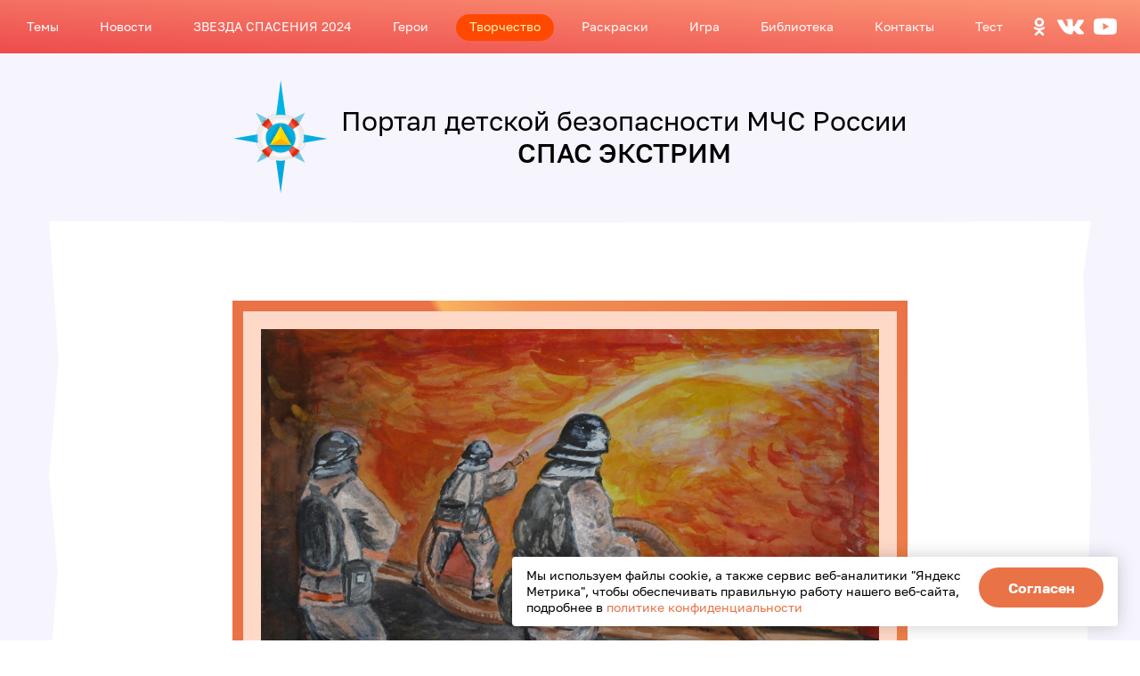

--- FILE ---
content_type: text/html; charset=UTF-8
request_url: https://spas-extreme.mchs.gov.ru/works/21
body_size: 23309
content:
<!DOCTYPE html>
<html lang="ru">

<head>
  <title>Огнеборцы  </title>

    <meta name="description" content="Огнеборцы">

    <meta charset="UTF-8">
  <meta name="viewport" content="width=device-width, initial-scale=1.0">
  <meta http-equiv="X-UA-Compatible" content="ie=edge">
  <meta name="title" content=""/>
  <meta name="description" content=""/>

  <script type="text/javascript">
      (function(d, t, p) {
          var j = d.createElement(t); j.async = true; j.type = "text/javascript";
          j.src = ("https:" == p ? "https:" : "http:") + "//stat.sputnik.ru/cnt.js";
          var s = d.getElementsByTagName(t)[0]; s.parentNode.insertBefore(j, s);
      })(document, "script", document.location.protocol);
  </script>
      <link rel="stylesheet" href="https://necolas.github.io/normalize.css/latest/normalize.css">
    <link rel="preconnect" href="https://fonts.googleapis.com">
    <link rel="preconnect" href="https://fonts.gstatic.com" crossorigin>
    <link href="https://fonts.googleapis.com/css2?family=Montserrat:wght@700&display=swap" rel="stylesheet">

    <link rel="stylesheet" href="/build/spas.a9ba7da6.css">
  </head>

<body>

      
<header class="header">
  <div class="container">
    <ul class="header__list">
      <li class="header__item"><a class="header__link " href="/themes/">Темы</a></li>
      <li class="header__item"><a class="header__link " href="/news">Новости</a></li>
                    <li class="header__item"><a class="header__link " href="/festival">ЗВЕЗДА СПАСЕНИЯ 2024</a></li>
            <li class="header__item"><a class="header__link " href="/heroes">Герои</a></li>
      <li class="header__item">
          <a class="header__link active" href="/works">Творчество</a>
      </li>
        <li class="header__item">
            <a class="header__link " href="/works/coloring">
                Раскраски
            </a>
        </li>
        <li class="header__item">
                  <a class="header__link " href="https://game.spas-extreme.mchs.gov.ru">Игра</a>
                <ul class="header__dd">
          <li class="header__item">
            <a class="header__link" href="/game/ladder">Победители</a>
          </li>
        </ul>
      </li>
      <li class="header__item"><a class="header__link " href="/library">Библиотека</a></li>
      <li class="header__item"><a class="header__link " href="/contacts">Контакты</a></li>
      <li class="header__item"><a class="header__link " href="/test">Тест</a></li>
      <li class="header__item">
        <div class="social">
  <a class="social__link social__link-ok" href="https://ok.ru/mchsrussia">
    <div class="social__link-img">
      <svg id="Bold" enable-background="new 0 0 24 24" height="512" viewBox="0 0 24 24" width="512" xmlns="http://www.w3.org/2000/svg">
        <path
            d="m4.721 12.881c-.613 1.205.083 1.781 1.671 2.765 1.35.834 3.215 1.139 4.413 1.261-.491.472 1.759-1.692-4.721 4.541-1.374 1.317.838 3.43 2.211 2.141l3.717-3.585c1.423 1.369 2.787 2.681 3.717 3.59 1.374 1.294 3.585-.801 2.226-2.141-.102-.097-5.037-4.831-4.736-4.541 1.213-.122 3.05-.445 4.384-1.261l-.001-.001c1.588-.989 2.284-1.564 1.68-2.769-.365-.684-1.349-1.256-2.659-.267 0 0-1.769 1.355-4.622 1.355-2.854 0-4.622-1.355-4.622-1.355-1.309-.994-2.297-.417-2.658.267z"/>
        <path
            d="m11.999 12.142c3.478 0 6.318-2.718 6.318-6.064 0-3.36-2.84-6.078-6.318-6.078-3.479 0-6.319 2.718-6.319 6.078 0 3.346 2.84 6.064 6.319 6.064zm0-9.063c1.709 0 3.103 1.341 3.103 2.999 0 1.644-1.394 2.985-3.103 2.985s-3.103-1.341-3.103-2.985c-.001-1.659 1.393-2.999 3.103-2.999z"/>
      </svg>
    </div>
      </a>
  <a class="social__link social__link-vk" href="https://vk.com/mchs__russia">
    <div class="social__link-img">
      <svg version="1.1" id="Capa_1" xmlns="http://www.w3.org/2000/svg" x="0px" y="0px" viewBox="0 0 511.962 511.962" style="enable-background:new 0 0 511.962 511.962;" xml:space="preserve"><g>
          <g>
            <path
                d="M507.399,370.471c-1.376-2.304-9.888-20.8-50.848-58.816c-42.88-39.808-37.12-33.344,14.528-102.176 c31.456-41.92,44.032-67.52,40.096-78.464c-3.744-10.432-26.88-7.68-26.88-7.68l-76.928,0.448c0,0-5.696-0.768-9.952,1.76 c-4.128,2.496-6.784,8.256-6.784,8.256s-12.192,32.448-28.448,60.032c-34.272,58.208-48,61.28-53.6,57.664 c-13.024-8.416-9.76-33.856-9.76-51.904c0-56.416,8.544-79.936-16.672-86.016c-8.384-2.016-14.528-3.36-35.936-3.584 c-27.456-0.288-50.72,0.096-63.872,6.528c-8.768,4.288-15.52,13.856-11.392,14.4c5.088,0.672,16.608,3.104,22.72,11.424 c7.904,10.72,7.616,34.848,7.616,34.848s4.544,66.4-10.592,74.656c-10.4,5.664-24.64-5.888-55.2-58.72 c-15.648-27.04-27.488-56.96-27.488-56.96s-2.272-5.568-6.336-8.544c-4.928-3.616-11.84-4.768-11.84-4.768l-73.152,0.448 c0,0-10.976,0.32-15.008,5.088c-3.584,4.256-0.288,13.024-0.288,13.024s57.28,133.984,122.112,201.536 c59.488,61.92,127.008,57.856,127.008,57.856h30.592c0,0,9.248-1.024,13.952-6.112c4.352-4.672,4.192-13.44,4.192-13.44 s-0.608-41.056,18.464-47.104c18.784-5.952,42.912,39.68,68.48,57.248c19.328,13.28,34.016,10.368,34.016,10.368l68.384-0.96 C488.583,400.807,524.359,398.599,507.399,370.471z"/>
          </g>
        </g>
        <g></g>
        <g></g>
        <g></g>
        <g></g>
        <g></g>
        <g></g>
        <g></g>
        <g></g>
        <g></g>
        <g></g>
        <g></g>
        <g></g>
        <g></g>
        <g></g>
        <g></g></svg>
    </div>
      </a>
  <a class="social__link social__link-ytb" href="https://www.youtube.com/user/MchsRussia">
    <div class="social__link-img">
      <svg version="1.0" xmlns="http://www.w3.org/2000/svg" width="512.000000pt" height="512.000000pt" viewBox="0 0 512.000000 512.000000" preserveAspectRatio="xMidYMid meet">
        <g transform="translate(0.000000,512.000000) scale(0.100000,-0.100000)" stroke="none">
          <path
              d="M2055 4279 c-809 -15 -1284 -52 -1433 -112 -135 -55 -248 -158 -315 -285 -87 -165 -133 -527 -144 -1132 -8 -483 18 -922 73 -1200 59 -303 222 -476 503 -535 256 -54 935 -86 1826 -85 910 0 1558 30 1830 85 89 18 215 81 281 139 69 61 139 166 168 252 80 236 129 923 107 1493 -30 774 -93 1017 -306 1178 -98 74 -166 101 -318 128 -188 32 -640 60 -1117 70 -558 11 -758 12 -1155 4z m645 -1312 c337 -194 612 -357 612 -362 -1 -8 -1216 -715 -1229 -715 -1 0 -3 322 -3 715 0 393 2 715 4 715 2 0 279 -159 616 -353z"/>
        </g>
      </svg>
    </div>
      </a>
</div>      </li>
    </ul>
    <div class="header__menu">
      <svg class="m-1" preserveAspectRatio="none">
        <g data-name="Group 103">
          <path d="M23.25 0H.75A.752.752 0 000 .75v1.5A.752.752 0 00.75 3h22.5a.752.752 0 00.75-.75V.75a.752.752 0 00-.75-.75z"/>
          <path data-name="grip-lines"
                d="M23.25 6.136H.75a.752.752 0 00-.75.75v1.5a.752.752 0 00.75.75h22.5a.752.752 0 00.75-.75v-1.5a.752.752 0 00-.75-.75zm0 6.137H.75a.752.752 0 00-.75.75v1.5a.752.752 0 00.75.75h22.5a.752.752 0 00.75-.75v-1.5a.752.752 0 00-.75-.75z"/>
        </g>
      </svg>
      <svg class="m-2" viewBox="0 0 329.26933 329">
        <path
            d="m194.800781 164.769531 128.210938-128.214843c8.34375-8.339844 8.34375-21.824219 0-30.164063-8.339844-8.339844-21.824219-8.339844-30.164063 0l-128.214844 128.214844-128.210937-128.214844c-8.34375-8.339844-21.824219-8.339844-30.164063 0-8.34375 8.339844-8.34375 21.824219 0 30.164063l128.210938 128.214843-128.210938 128.214844c-8.34375 8.339844-8.34375 21.824219 0 30.164063 4.15625 4.160156 9.621094 6.25 15.082032 6.25 5.460937 0 10.921875-2.089844 15.082031-6.25l128.210937-128.214844 128.214844 128.214844c4.160156 4.160156 9.621094 6.25 15.082032 6.25 5.460937 0 10.921874-2.089844 15.082031-6.25 8.34375-8.339844 8.34375-21.824219 0-30.164063zm0 0"/>
      </svg>
    </div>
  </div>
</header>

<div class="header-mobile">
  <div class="container">
    <ul class="header-mobile__list">
      <li class="header-mobile__item"><a class="header-mobile__link active" href="/themes/">Темы</a></li>
      <li class="header-mobile__item"><a class="header-mobile__link" href="/news">Новости</a></li>
              <li class="header-mobile__item"><a class="header-mobile__link" href="/festival">ЗВЕЗДА СПАСЕНИЯ 2024</a></li>
            <li class="header-mobile__item"><a class="header-mobile__link" href="/heroes">Герои</a></li>
      <li class="header-mobile__item"><a class="header-mobile__link" href="/works">Творчество</a></li>
      <li class="header-mobile__item"><a class="header-mobile__link" href="/works/coloring">Раскраски</a></li>
              <li class="header-mobile__item"><a class="header-mobile__link" href="https://game.spas-extreme.mchs.gov.ru">Игра</a></li>
            <li class="header-mobile__item"><a class="header-mobile__link" href="/game/ladder">Победители</a></li>
      <li class="header-mobile__item"><a class="header-mobile__link" href="/library">Библиотека</a></li>
      <li class="header-mobile__item"><a class="header-mobile__link" href="/library">Библиотека</a></li>
      <li class="header-mobile__item"><a class="header-mobile__link" href="/test">Тест</a></li>
      <li class="header-mobile__item">
        <div class="social">
  <a class="social__link social__link-ok" href="https://ok.ru/mchsrussia">
    <div class="social__link-img">
      <svg id="Bold" enable-background="new 0 0 24 24" height="512" viewBox="0 0 24 24" width="512" xmlns="http://www.w3.org/2000/svg">
        <path
            d="m4.721 12.881c-.613 1.205.083 1.781 1.671 2.765 1.35.834 3.215 1.139 4.413 1.261-.491.472 1.759-1.692-4.721 4.541-1.374 1.317.838 3.43 2.211 2.141l3.717-3.585c1.423 1.369 2.787 2.681 3.717 3.59 1.374 1.294 3.585-.801 2.226-2.141-.102-.097-5.037-4.831-4.736-4.541 1.213-.122 3.05-.445 4.384-1.261l-.001-.001c1.588-.989 2.284-1.564 1.68-2.769-.365-.684-1.349-1.256-2.659-.267 0 0-1.769 1.355-4.622 1.355-2.854 0-4.622-1.355-4.622-1.355-1.309-.994-2.297-.417-2.658.267z"/>
        <path
            d="m11.999 12.142c3.478 0 6.318-2.718 6.318-6.064 0-3.36-2.84-6.078-6.318-6.078-3.479 0-6.319 2.718-6.319 6.078 0 3.346 2.84 6.064 6.319 6.064zm0-9.063c1.709 0 3.103 1.341 3.103 2.999 0 1.644-1.394 2.985-3.103 2.985s-3.103-1.341-3.103-2.985c-.001-1.659 1.393-2.999 3.103-2.999z"/>
      </svg>
    </div>
      </a>
  <a class="social__link social__link-vk" href="https://vk.com/mchs__russia">
    <div class="social__link-img">
      <svg version="1.1" id="Capa_1" xmlns="http://www.w3.org/2000/svg" x="0px" y="0px" viewBox="0 0 511.962 511.962" style="enable-background:new 0 0 511.962 511.962;" xml:space="preserve"><g>
          <g>
            <path
                d="M507.399,370.471c-1.376-2.304-9.888-20.8-50.848-58.816c-42.88-39.808-37.12-33.344,14.528-102.176 c31.456-41.92,44.032-67.52,40.096-78.464c-3.744-10.432-26.88-7.68-26.88-7.68l-76.928,0.448c0,0-5.696-0.768-9.952,1.76 c-4.128,2.496-6.784,8.256-6.784,8.256s-12.192,32.448-28.448,60.032c-34.272,58.208-48,61.28-53.6,57.664 c-13.024-8.416-9.76-33.856-9.76-51.904c0-56.416,8.544-79.936-16.672-86.016c-8.384-2.016-14.528-3.36-35.936-3.584 c-27.456-0.288-50.72,0.096-63.872,6.528c-8.768,4.288-15.52,13.856-11.392,14.4c5.088,0.672,16.608,3.104,22.72,11.424 c7.904,10.72,7.616,34.848,7.616,34.848s4.544,66.4-10.592,74.656c-10.4,5.664-24.64-5.888-55.2-58.72 c-15.648-27.04-27.488-56.96-27.488-56.96s-2.272-5.568-6.336-8.544c-4.928-3.616-11.84-4.768-11.84-4.768l-73.152,0.448 c0,0-10.976,0.32-15.008,5.088c-3.584,4.256-0.288,13.024-0.288,13.024s57.28,133.984,122.112,201.536 c59.488,61.92,127.008,57.856,127.008,57.856h30.592c0,0,9.248-1.024,13.952-6.112c4.352-4.672,4.192-13.44,4.192-13.44 s-0.608-41.056,18.464-47.104c18.784-5.952,42.912,39.68,68.48,57.248c19.328,13.28,34.016,10.368,34.016,10.368l68.384-0.96 C488.583,400.807,524.359,398.599,507.399,370.471z"/>
          </g>
        </g>
        <g></g>
        <g></g>
        <g></g>
        <g></g>
        <g></g>
        <g></g>
        <g></g>
        <g></g>
        <g></g>
        <g></g>
        <g></g>
        <g></g>
        <g></g>
        <g></g>
        <g></g></svg>
    </div>
      </a>
  <a class="social__link social__link-ytb" href="https://www.youtube.com/user/MchsRussia">
    <div class="social__link-img">
      <svg version="1.0" xmlns="http://www.w3.org/2000/svg" width="512.000000pt" height="512.000000pt" viewBox="0 0 512.000000 512.000000" preserveAspectRatio="xMidYMid meet">
        <g transform="translate(0.000000,512.000000) scale(0.100000,-0.100000)" stroke="none">
          <path
              d="M2055 4279 c-809 -15 -1284 -52 -1433 -112 -135 -55 -248 -158 -315 -285 -87 -165 -133 -527 -144 -1132 -8 -483 18 -922 73 -1200 59 -303 222 -476 503 -535 256 -54 935 -86 1826 -85 910 0 1558 30 1830 85 89 18 215 81 281 139 69 61 139 166 168 252 80 236 129 923 107 1493 -30 774 -93 1017 -306 1178 -98 74 -166 101 -318 128 -188 32 -640 60 -1117 70 -558 11 -758 12 -1155 4z m645 -1312 c337 -194 612 -357 612 -362 -1 -8 -1216 -715 -1229 -715 -1 0 -3 322 -3 715 0 393 2 715 4 715 2 0 279 -159 616 -353z"/>
        </g>
      </svg>
    </div>
      </a>
</div>      </li>
    </ul>
  </div>
</div>

<main class="main">
    <section class="logo">
  <div class="container">
    <div class="logo__box">
      <div class="logo__box-img">
        <img src="/build/spas/img/logo.svg" alt="">
      </div>
      <div class="logo__box-text">
        <span>Портал детской безопасности МЧС России</span><br>
        <span class="text-bold">Спас Экстрим</span>
      </div>
      <a class="logo__box-link" href="/"></a>
    </div>
  </div>
</section>
  <section class="content">
    <div class="container">
      <div class="content__wrapper">

        <div class="creation-detail">
                    <a class="creation-detail__img" data-fslightbox="gallery-main" href="/uploads/content_children_creativity/2021-09-27/878241866af0f427d2052f7038746479.jpg">
            <img src="/uploads/content_children_creativity/2021-09-27/878241866af0f427d2052f7038746479.jpg" alt="">
          </a>
          
          <div class="creation-detail__info">
            <h1 class="creation-detail__caption">Огнеборцы</h1>
            <div class="creation-detail__author">Валерия Макеева, 12 лет</div>
            <div class="creation-detail__type">Рисунок</div>
            <div class="creation-detail__description">
                  

            </div>

            
            <div class="share">
  <div class="share__text">Поделиться произведением</div>
  <div class="share__list">
    <a class="share__item share__item-ok" href="https://connect.ok.ru/offer?url=http%3A%2F%2Fspas-extreme.mchs.gov.ru%2Fworks%2F21&amp;amp;title=">
      <div class="share__item-img">
        <svg height="512" viewBox="0 0 24 24" width="512" xmlns="http://www.w3.org/2000/svg"><path d="M4.721 12.881c-.613 1.205.083 1.781 1.671 2.765 1.35.834 3.215 1.139 4.413 1.261l-4.721 4.541c-1.374 1.317.838 3.43 2.211 2.141l3.717-3.585c1.423 1.369 2.787 2.681 3.717 3.59 1.374 1.294 3.585-.801 2.226-2.141-.102-.097-5.037-4.831-4.736-4.541 1.213-.122 3.05-.445 4.384-1.261l-.001-.001c1.588-.989 2.284-1.564 1.68-2.769-.365-.684-1.349-1.256-2.659-.267 0 0-1.769 1.355-4.622 1.355-2.854 0-4.622-1.355-4.622-1.355-1.309-.994-2.297-.417-2.658.267z"/><path d="M11.999 12.142c3.478 0 6.318-2.718 6.318-6.064 0-3.36-2.84-6.078-6.318-6.078C8.52 0 5.68 2.718 5.68 6.078c0 3.346 2.84 6.064 6.319 6.064zm0-9.063c1.709 0 3.103 1.341 3.103 2.999 0 1.644-1.394 2.985-3.103 2.985S8.896 7.722 8.896 6.078c-.001-1.659 1.393-2.999 3.103-2.999z"/></svg>
      </div>
    </a>
    <a class="share__item share__item-vk" href="https://vk.com/share.php?url=http%3A%2F%2Fspas-extreme.mchs.gov.ru%2Fworks%2F21">
      <div class="share__item-img">
        <svg xmlns="http://www.w3.org/2000/svg" viewBox="0 0 511.962 511.962"><path d="M507.399 370.471c-1.376-2.304-9.888-20.8-50.848-58.816-42.88-39.808-37.12-33.344 14.528-102.176 31.456-41.92 44.032-67.52 40.096-78.464-3.744-10.432-26.88-7.68-26.88-7.68l-76.928.448s-5.696-.768-9.952 1.76c-4.128 2.496-6.784 8.256-6.784 8.256s-12.192 32.448-28.448 60.032c-34.272 58.208-48 61.28-53.6 57.664-13.024-8.416-9.76-33.856-9.76-51.904 0-56.416 8.544-79.936-16.672-86.016-8.384-2.016-14.528-3.36-35.936-3.584-27.456-.288-50.72.096-63.872 6.528-8.768 4.288-15.52 13.856-11.392 14.4 5.088.672 16.608 3.104 22.72 11.424 7.904 10.72 7.616 34.848 7.616 34.848s4.544 66.4-10.592 74.656c-10.4 5.664-24.64-5.888-55.2-58.72-15.648-27.04-27.488-56.96-27.488-56.96s-2.272-5.568-6.336-8.544c-4.928-3.616-11.84-4.768-11.84-4.768l-73.152.448s-10.976.32-15.008 5.088c-3.584 4.256-.288 13.024-.288 13.024s57.28 133.984 122.112 201.536c59.488 61.92 127.008 57.856 127.008 57.856h30.592s9.248-1.024 13.952-6.112c4.352-4.672 4.192-13.44 4.192-13.44s-.608-41.056 18.464-47.104c18.784-5.952 42.912 39.68 68.48 57.248 19.328 13.28 34.016 10.368 34.016 10.368l68.384-.96s35.776-2.208 18.816-30.336z"/></svg>
      </div>
    </a>
  </div>
</div>
          </div>

        </div>

        <div class="content__btn">
                      <a class="btn btn-orange" href="/works/20">Предыдущая</a>
                    <a class="btn btn-orange" href="/works/22">Распечатать</a>
                      <a class="btn btn-orange" href="/works/22">Следующая</a>
                  </div>
      </div>
    </div>
  </section>

</main>
<footer class="footer">
  <div class="container">
    <div class="footer__social">
      <div class="footer__social-text">Подпишись и узнай первым о новостях</div>
      <div class="social">
  <a class="social__link social__link-ok" href="https://ok.ru/mchsrussia">
    <div class="social__link-img">
      <svg id="Bold" enable-background="new 0 0 24 24" height="512" viewBox="0 0 24 24" width="512" xmlns="http://www.w3.org/2000/svg">
        <path
            d="m4.721 12.881c-.613 1.205.083 1.781 1.671 2.765 1.35.834 3.215 1.139 4.413 1.261-.491.472 1.759-1.692-4.721 4.541-1.374 1.317.838 3.43 2.211 2.141l3.717-3.585c1.423 1.369 2.787 2.681 3.717 3.59 1.374 1.294 3.585-.801 2.226-2.141-.102-.097-5.037-4.831-4.736-4.541 1.213-.122 3.05-.445 4.384-1.261l-.001-.001c1.588-.989 2.284-1.564 1.68-2.769-.365-.684-1.349-1.256-2.659-.267 0 0-1.769 1.355-4.622 1.355-2.854 0-4.622-1.355-4.622-1.355-1.309-.994-2.297-.417-2.658.267z"/>
        <path
            d="m11.999 12.142c3.478 0 6.318-2.718 6.318-6.064 0-3.36-2.84-6.078-6.318-6.078-3.479 0-6.319 2.718-6.319 6.078 0 3.346 2.84 6.064 6.319 6.064zm0-9.063c1.709 0 3.103 1.341 3.103 2.999 0 1.644-1.394 2.985-3.103 2.985s-3.103-1.341-3.103-2.985c-.001-1.659 1.393-2.999 3.103-2.999z"/>
      </svg>
    </div>
          <span class="social__link-text">Одноклассники</span>
      </a>
  <a class="social__link social__link-vk" href="https://vk.com/mchs__russia">
    <div class="social__link-img">
      <svg version="1.1" id="Capa_1" xmlns="http://www.w3.org/2000/svg" x="0px" y="0px" viewBox="0 0 511.962 511.962" style="enable-background:new 0 0 511.962 511.962;" xml:space="preserve"><g>
          <g>
            <path
                d="M507.399,370.471c-1.376-2.304-9.888-20.8-50.848-58.816c-42.88-39.808-37.12-33.344,14.528-102.176 c31.456-41.92,44.032-67.52,40.096-78.464c-3.744-10.432-26.88-7.68-26.88-7.68l-76.928,0.448c0,0-5.696-0.768-9.952,1.76 c-4.128,2.496-6.784,8.256-6.784,8.256s-12.192,32.448-28.448,60.032c-34.272,58.208-48,61.28-53.6,57.664 c-13.024-8.416-9.76-33.856-9.76-51.904c0-56.416,8.544-79.936-16.672-86.016c-8.384-2.016-14.528-3.36-35.936-3.584 c-27.456-0.288-50.72,0.096-63.872,6.528c-8.768,4.288-15.52,13.856-11.392,14.4c5.088,0.672,16.608,3.104,22.72,11.424 c7.904,10.72,7.616,34.848,7.616,34.848s4.544,66.4-10.592,74.656c-10.4,5.664-24.64-5.888-55.2-58.72 c-15.648-27.04-27.488-56.96-27.488-56.96s-2.272-5.568-6.336-8.544c-4.928-3.616-11.84-4.768-11.84-4.768l-73.152,0.448 c0,0-10.976,0.32-15.008,5.088c-3.584,4.256-0.288,13.024-0.288,13.024s57.28,133.984,122.112,201.536 c59.488,61.92,127.008,57.856,127.008,57.856h30.592c0,0,9.248-1.024,13.952-6.112c4.352-4.672,4.192-13.44,4.192-13.44 s-0.608-41.056,18.464-47.104c18.784-5.952,42.912,39.68,68.48,57.248c19.328,13.28,34.016,10.368,34.016,10.368l68.384-0.96 C488.583,400.807,524.359,398.599,507.399,370.471z"/>
          </g>
        </g>
        <g></g>
        <g></g>
        <g></g>
        <g></g>
        <g></g>
        <g></g>
        <g></g>
        <g></g>
        <g></g>
        <g></g>
        <g></g>
        <g></g>
        <g></g>
        <g></g>
        <g></g></svg>
    </div>
          <span class="social__link-text">ВКонтакте</span>
      </a>
  <a class="social__link social__link-ytb" href="https://www.youtube.com/user/MchsRussia">
    <div class="social__link-img">
      <svg version="1.0" xmlns="http://www.w3.org/2000/svg" width="512.000000pt" height="512.000000pt" viewBox="0 0 512.000000 512.000000" preserveAspectRatio="xMidYMid meet">
        <g transform="translate(0.000000,512.000000) scale(0.100000,-0.100000)" stroke="none">
          <path
              d="M2055 4279 c-809 -15 -1284 -52 -1433 -112 -135 -55 -248 -158 -315 -285 -87 -165 -133 -527 -144 -1132 -8 -483 18 -922 73 -1200 59 -303 222 -476 503 -535 256 -54 935 -86 1826 -85 910 0 1558 30 1830 85 89 18 215 81 281 139 69 61 139 166 168 252 80 236 129 923 107 1493 -30 774 -93 1017 -306 1178 -98 74 -166 101 -318 128 -188 32 -640 60 -1117 70 -558 11 -758 12 -1155 4z m645 -1312 c337 -194 612 -357 612 -362 -1 -8 -1216 -715 -1229 -715 -1 0 -3 322 -3 715 0 393 2 715 4 715 2 0 279 -159 616 -353z"/>
        </g>
      </svg>
    </div>
          <span class="social__link-text">Youtube</span>
      </a>
</div>    </div>
    <div class="footer__bottom">
      <div class="footer__copyright">© 2010–2026 «МЧС России»</div>
      <div class="footer__text">
        <span>Все материалы сайта доступны по лицензии: <a href="https://creativecommons.org/licenses/by/4.0/deed.ru" target="_blank">Creative Commons «Attribution» 4.0</a> Всемирная</span>
      </div>
    </div>
  </div>
</footer>
<script src="/build/runtime.d94b3b43.js"></script><script src="/build/spas.68aa308c.js"></script>
<!-- Yandex.Metrika counter -->
<script type="text/javascript" >
    (function(m,e,t,r,i,k,a){m[i]=m[i]||function(){(m[i].a=m[i].a||[]).push(arguments)};
    m[i].l=1*new Date();k=e.createElement(t),a=e.getElementsByTagName(t)[0],k.async=1,k.src=r,a.parentNode.insertBefore(k,a)})
    (window, document, "script", "https://mc.yandex.ru/metrika/tag.js", "ym");

    ym(57101146, "init", {
    clickmap:true,
    trackLinks:true,
    accurateTrackBounce:true
});
</script>
<noscript><div><img src="https://mc.yandex.ru/watch/57101146" style="position:absolute; left:-9999px;" alt="" /></div></noscript>
<!-- /Yandex.Metrika counter -->

<div class="cookies-modal">
  <div class="cookies-modal-text">Мы используем файлы cookie, а также сервис веб-аналитики "Яндекс Метрика", чтобы обеспечивать правильную работу нашего веб-сайта, подробнее в
    <a href="https://mchs.gov.ru/chek-listy/informaciya-o-sayte/ob-ispolzovanii-informacii-sayta-i-obrabotke-personalnyh-dannyh" target="_blank">политике конфиденциальности</a></div>
  <a class="btn btn-orange" href="#">Согласен</a>
</div>

</body>
</html>

--- FILE ---
content_type: text/css
request_url: https://spas-extreme.mchs.gov.ru/build/spas.a9ba7da6.css
body_size: 116437
content:
@font-face{font-family:swiper-icons;src:url("data:application/font-woff;charset=utf-8;base64, [base64]//wADZ2x5ZgAAAywAAADMAAAD2MHtryVoZWFkAAABbAAAADAAAAA2E2+eoWhoZWEAAAGcAAAAHwAAACQC9gDzaG10eAAAAigAAAAZAAAArgJkABFsb2NhAAAC0AAAAFoAAABaFQAUGG1heHAAAAG8AAAAHwAAACAAcABAbmFtZQAAA/gAAAE5AAACXvFdBwlwb3N0AAAFNAAAAGIAAACE5s74hXjaY2BkYGAAYpf5Hu/j+W2+MnAzMYDAzaX6QjD6/4//Bxj5GA8AuRwMYGkAPywL13jaY2BkYGA88P8Agx4j+/8fQDYfA1AEBWgDAIB2BOoAeNpjYGRgYNBh4GdgYgABEMnIABJzYNADCQAACWgAsQB42mNgYfzCOIGBlYGB0YcxjYGBwR1Kf2WQZGhhYGBiYGVmgAFGBiQQkOaawtDAoMBQxXjg/wEGPcYDDA4wNUA2CCgwsAAAO4EL6gAAeNpj2M0gyAACqxgGNWBkZ2D4/wMA+xkDdgAAAHjaY2BgYGaAYBkGRgYQiAHyGMF8FgYHIM3DwMHABGQrMOgyWDLEM1T9/w8UBfEMgLzE////P/5//f/V/xv+r4eaAAeMbAxwIUYmIMHEgKYAYjUcsDAwsLKxc3BycfPw8jEQA/[base64]/uznmfPFBNODM2K7MTQ45YEAZqGP81AmGGcF3iPqOop0r1SPTaTbVkfUe4HXj97wYE+yNwWYxwWu4v1ugWHgo3S1XdZEVqWM7ET0cfnLGxWfkgR42o2PvWrDMBSFj/IHLaF0zKjRgdiVMwScNRAoWUoH78Y2icB/yIY09An6AH2Bdu/UB+yxopYshQiEvnvu0dURgDt8QeC8PDw7Fpji3fEA4z/PEJ6YOB5hKh4dj3EvXhxPqH/SKUY3rJ7srZ4FZnh1PMAtPhwP6fl2PMJMPDgeQ4rY8YT6Gzao0eAEA409DuggmTnFnOcSCiEiLMgxCiTI6Cq5DZUd3Qmp10vO0LaLTd2cjN4fOumlc7lUYbSQcZFkutRG7g6JKZKy0RmdLY680CDnEJ+UMkpFFe1RN7nxdVpXrC4aTtnaurOnYercZg2YVmLN/d/gczfEimrE/fs/bOuq29Zmn8tloORaXgZgGa78yO9/cnXm2BpaGvq25Dv9S4E9+5SIc9PqupJKhYFSSl47+Qcr1mYNAAAAeNptw0cKwkAAAMDZJA8Q7OUJvkLsPfZ6zFVERPy8qHh2YER+3i/BP83vIBLLySsoKimrqKqpa2hp6+jq6RsYGhmbmJqZSy0sraxtbO3sHRydnEMU4uR6yx7JJXveP7WrDycAAAAAAAH//wACeNpjYGRgYOABYhkgZgJCZgZNBkYGLQZtIJsFLMYAAAw3ALgAeNolizEKgDAQBCchRbC2sFER0YD6qVQiBCv/H9ezGI6Z5XBAw8CBK/m5iQQVauVbXLnOrMZv2oLdKFa8Pjuru2hJzGabmOSLzNMzvutpB3N42mNgZGBg4GKQYzBhYMxJLMlj4GBgAYow/P/PAJJhLM6sSoWKfWCAAwDAjgbRAAB42mNgYGBkAIIbCZo5IPrmUn0hGA0AO8EFTQAA") format("woff");font-weight:400;font-style:normal}:root{--swiper-theme-color:#007aff}.swiper-container{margin-left:auto;margin-right:auto;position:relative;overflow:hidden;list-style:none;padding:0;z-index:1}.swiper-container-vertical>.swiper-wrapper{-webkit-flex-direction:column;flex-direction:column}.swiper-wrapper{position:relative;width:100%;height:100%;z-index:1;display:-webkit-flex;display:flex;transition-property:-webkit-transform;transition-property:transform;transition-property:transform,-webkit-transform;box-sizing:content-box}.swiper-container-android .swiper-slide,.swiper-wrapper{-webkit-transform:translateZ(0);transform:translateZ(0)}.swiper-container-multirow>.swiper-wrapper{-webkit-flex-wrap:wrap;flex-wrap:wrap}.swiper-container-multirow-column>.swiper-wrapper{-webkit-flex-wrap:wrap;flex-wrap:wrap;-webkit-flex-direction:column;flex-direction:column}.swiper-container-free-mode>.swiper-wrapper{transition-timing-function:ease-out;margin:0 auto}.swiper-container-pointer-events{touch-action:pan-y}.swiper-container-pointer-events.swiper-container-vertical{touch-action:pan-x}.swiper-slide{-webkit-flex-shrink:0;flex-shrink:0;width:100%;height:100%;position:relative;transition-property:-webkit-transform;transition-property:transform;transition-property:transform,-webkit-transform}.swiper-slide-invisible-blank{visibility:hidden}.swiper-container-autoheight,.swiper-container-autoheight .swiper-slide{height:auto}.swiper-container-autoheight .swiper-wrapper{-webkit-align-items:flex-start;align-items:flex-start;transition-property:height,-webkit-transform;transition-property:transform,height;transition-property:transform,height,-webkit-transform}.swiper-container-3d{-webkit-perspective:1200px;perspective:1200px}.swiper-container-3d .swiper-cube-shadow,.swiper-container-3d .swiper-slide,.swiper-container-3d .swiper-slide-shadow-bottom,.swiper-container-3d .swiper-slide-shadow-left,.swiper-container-3d .swiper-slide-shadow-right,.swiper-container-3d .swiper-slide-shadow-top,.swiper-container-3d .swiper-wrapper{-webkit-transform-style:preserve-3d;transform-style:preserve-3d}.swiper-container-3d .swiper-slide-shadow-bottom,.swiper-container-3d .swiper-slide-shadow-left,.swiper-container-3d .swiper-slide-shadow-right,.swiper-container-3d .swiper-slide-shadow-top{position:absolute;left:0;top:0;width:100%;height:100%;pointer-events:none;z-index:10}.swiper-container-3d .swiper-slide-shadow-left{background-image:linear-gradient(270deg,rgba(0,0,0,.5),transparent)}.swiper-container-3d .swiper-slide-shadow-right{background-image:linear-gradient(90deg,rgba(0,0,0,.5),transparent)}.swiper-container-3d .swiper-slide-shadow-top{background-image:linear-gradient(0deg,rgba(0,0,0,.5),transparent)}.swiper-container-3d .swiper-slide-shadow-bottom{background-image:linear-gradient(180deg,rgba(0,0,0,.5),transparent)}.swiper-container-css-mode>.swiper-wrapper{overflow:auto;scrollbar-width:none;-ms-overflow-style:none}.swiper-container-css-mode>.swiper-wrapper::-webkit-scrollbar{display:none}.swiper-container-css-mode>.swiper-wrapper>.swiper-slide{scroll-snap-align:start start}.swiper-container-horizontal.swiper-container-css-mode>.swiper-wrapper{-webkit-scroll-snap-type:x mandatory;-ms-scroll-snap-type:x mandatory;scroll-snap-type:x mandatory}.swiper-container-vertical.swiper-container-css-mode>.swiper-wrapper{-webkit-scroll-snap-type:y mandatory;-ms-scroll-snap-type:y mandatory;scroll-snap-type:y mandatory}:root{--swiper-navigation-size:44px}.swiper-button-next,.swiper-button-prev{position:absolute;top:50%;width:calc(var(--swiper-navigation-size)/44*27);height:var(--swiper-navigation-size);margin-top:calc(-1*var(--swiper-navigation-size)/2);z-index:10;cursor:pointer;display:-webkit-flex;display:flex;-webkit-align-items:center;align-items:center;-webkit-justify-content:center;justify-content:center;color:var(--swiper-navigation-color,var(--swiper-theme-color))}.swiper-button-next.swiper-button-disabled,.swiper-button-prev.swiper-button-disabled{opacity:.35;cursor:auto;pointer-events:none}.swiper-button-next:after,.swiper-button-prev:after{font-family:swiper-icons;font-size:var(--swiper-navigation-size);text-transform:none!important;letter-spacing:0;text-transform:none;font-variant:normal;line-height:1}.swiper-button-prev,.swiper-container-rtl .swiper-button-next{left:10px;right:auto}.swiper-button-prev:after,.swiper-container-rtl .swiper-button-next:after{content:"prev"}.swiper-button-next,.swiper-container-rtl .swiper-button-prev{right:10px;left:auto}.swiper-button-next:after,.swiper-container-rtl .swiper-button-prev:after{content:"next"}.swiper-button-next.swiper-button-white,.swiper-button-prev.swiper-button-white{--swiper-navigation-color:#fff}.swiper-button-next.swiper-button-black,.swiper-button-prev.swiper-button-black{--swiper-navigation-color:#000}.swiper-button-lock{display:none}.swiper-pagination{position:absolute;text-align:center;transition:opacity .3s;-webkit-transform:translateZ(0);transform:translateZ(0);z-index:10}.swiper-pagination.swiper-pagination-hidden{opacity:0}.swiper-container-horizontal>.swiper-pagination-bullets,.swiper-pagination-custom,.swiper-pagination-fraction{bottom:10px;left:0;width:100%}.swiper-pagination-bullets-dynamic{overflow:hidden;font-size:0}.swiper-pagination-bullets-dynamic .swiper-pagination-bullet{-webkit-transform:scale(.33);transform:scale(.33);position:relative}.swiper-pagination-bullets-dynamic .swiper-pagination-bullet-active,.swiper-pagination-bullets-dynamic .swiper-pagination-bullet-active-main{-webkit-transform:scale(1);transform:scale(1)}.swiper-pagination-bullets-dynamic .swiper-pagination-bullet-active-prev{-webkit-transform:scale(.66);transform:scale(.66)}.swiper-pagination-bullets-dynamic .swiper-pagination-bullet-active-prev-prev{-webkit-transform:scale(.33);transform:scale(.33)}.swiper-pagination-bullets-dynamic .swiper-pagination-bullet-active-next{-webkit-transform:scale(.66);transform:scale(.66)}.swiper-pagination-bullets-dynamic .swiper-pagination-bullet-active-next-next{-webkit-transform:scale(.33);transform:scale(.33)}.swiper-pagination-bullet{width:8px;height:8px;display:inline-block;border-radius:50%;background:#000;opacity:.2}button.swiper-pagination-bullet{border:none;margin:0;padding:0;box-shadow:none;-webkit-appearance:none;-moz-appearance:none;appearance:none}.swiper-pagination-clickable .swiper-pagination-bullet{cursor:pointer}.swiper-pagination-bullet-active{opacity:1;background:var(--swiper-pagination-color,var(--swiper-theme-color))}.swiper-container-vertical>.swiper-pagination-bullets{right:10px;top:50%;-webkit-transform:translate3d(0,-50%,0);transform:translate3d(0,-50%,0)}.swiper-container-vertical>.swiper-pagination-bullets .swiper-pagination-bullet{margin:6px 0;display:block}.swiper-container-vertical>.swiper-pagination-bullets.swiper-pagination-bullets-dynamic{top:50%;-webkit-transform:translateY(-50%);transform:translateY(-50%);width:8px}.swiper-container-vertical>.swiper-pagination-bullets.swiper-pagination-bullets-dynamic .swiper-pagination-bullet{display:inline-block;transition:transform .2s,top .2s}.swiper-container-horizontal>.swiper-pagination-bullets .swiper-pagination-bullet{margin:0 4px}.swiper-container-horizontal>.swiper-pagination-bullets.swiper-pagination-bullets-dynamic{left:50%;-webkit-transform:translateX(-50%);transform:translateX(-50%);white-space:nowrap}.swiper-container-horizontal>.swiper-pagination-bullets.swiper-pagination-bullets-dynamic .swiper-pagination-bullet{transition:transform .2s,left .2s}.swiper-container-horizontal.swiper-container-rtl>.swiper-pagination-bullets-dynamic .swiper-pagination-bullet{transition:transform .2s,right .2s}.swiper-pagination-progressbar{background:rgba(0,0,0,.25);position:absolute}.swiper-pagination-progressbar .swiper-pagination-progressbar-fill{background:var(--swiper-pagination-color,var(--swiper-theme-color));position:absolute;left:0;top:0;width:100%;height:100%;-webkit-transform:scale(0);transform:scale(0);-webkit-transform-origin:left top;transform-origin:left top}.swiper-container-rtl .swiper-pagination-progressbar .swiper-pagination-progressbar-fill{-webkit-transform-origin:right top;transform-origin:right top}.swiper-container-horizontal>.swiper-pagination-progressbar,.swiper-container-vertical>.swiper-pagination-progressbar.swiper-pagination-progressbar-opposite{width:100%;height:4px;left:0;top:0}.swiper-container-horizontal>.swiper-pagination-progressbar.swiper-pagination-progressbar-opposite,.swiper-container-vertical>.swiper-pagination-progressbar{width:4px;height:100%;left:0;top:0}.swiper-pagination-white{--swiper-pagination-color:#fff}.swiper-pagination-black{--swiper-pagination-color:#000}.swiper-pagination-lock{display:none}.swiper-scrollbar{border-radius:10px;position:relative;-ms-touch-action:none;background:rgba(0,0,0,.1)}.swiper-container-horizontal>.swiper-scrollbar{position:absolute;left:1%;bottom:3px;z-index:50;height:5px;width:98%}.swiper-container-vertical>.swiper-scrollbar{position:absolute;right:3px;top:1%;z-index:50;width:5px;height:98%}.swiper-scrollbar-drag{height:100%;width:100%;position:relative;background:rgba(0,0,0,.5);border-radius:10px;left:0;top:0}.swiper-scrollbar-cursor-drag{cursor:move}.swiper-scrollbar-lock{display:none}.swiper-zoom-container{width:100%;height:100%;display:-webkit-flex;display:flex;-webkit-justify-content:center;justify-content:center;-webkit-align-items:center;align-items:center;text-align:center}.swiper-zoom-container>canvas,.swiper-zoom-container>img,.swiper-zoom-container>svg{max-width:100%;max-height:100%;-o-object-fit:contain;object-fit:contain}.swiper-slide-zoomed{cursor:move}.swiper-lazy-preloader{width:42px;height:42px;position:absolute;left:50%;top:50%;margin-left:-21px;margin-top:-21px;z-index:10;-webkit-transform-origin:50%;transform-origin:50%;-webkit-animation:swiper-preloader-spin 1s linear infinite;animation:swiper-preloader-spin 1s linear infinite;box-sizing:border-box;border-radius:50%;border:4px solid var(--swiper-preloader-color,var(--swiper-theme-color));border-top:4px solid transparent}.swiper-lazy-preloader-white{--swiper-preloader-color:#fff}.swiper-lazy-preloader-black{--swiper-preloader-color:#000}@-webkit-keyframes swiper-preloader-spin{to{-webkit-transform:rotate(1turn);transform:rotate(1turn)}}@keyframes swiper-preloader-spin{to{-webkit-transform:rotate(1turn);transform:rotate(1turn)}}.swiper-container .swiper-notification{position:absolute;left:0;top:0;pointer-events:none;opacity:0;z-index:-1000}.swiper-container-fade.swiper-container-free-mode .swiper-slide{transition-timing-function:ease-out}.swiper-container-fade .swiper-slide{pointer-events:none;transition-property:opacity}.swiper-container-fade .swiper-slide .swiper-slide{pointer-events:none}.swiper-container-fade .swiper-slide-active,.swiper-container-fade .swiper-slide-active .swiper-slide-active{pointer-events:auto}.swiper-container-cube{overflow:visible}.swiper-container-cube .swiper-slide{pointer-events:none;-webkit-backface-visibility:hidden;backface-visibility:hidden;z-index:1;visibility:hidden;-webkit-transform-origin:0 0;transform-origin:0 0;width:100%;height:100%}.swiper-container-cube .swiper-slide .swiper-slide{pointer-events:none}.swiper-container-cube.swiper-container-rtl .swiper-slide{-webkit-transform-origin:100% 0;transform-origin:100% 0}.swiper-container-cube .swiper-slide-active,.swiper-container-cube .swiper-slide-active .swiper-slide-active{pointer-events:auto}.swiper-container-cube .swiper-slide-active,.swiper-container-cube .swiper-slide-next,.swiper-container-cube .swiper-slide-next+.swiper-slide,.swiper-container-cube .swiper-slide-prev{pointer-events:auto;visibility:visible}.swiper-container-cube .swiper-slide-shadow-bottom,.swiper-container-cube .swiper-slide-shadow-left,.swiper-container-cube .swiper-slide-shadow-right,.swiper-container-cube .swiper-slide-shadow-top{z-index:0;-webkit-backface-visibility:hidden;backface-visibility:hidden}.swiper-container-cube .swiper-cube-shadow{position:absolute;left:0;bottom:0;width:100%;height:100%;opacity:.6;z-index:0}.swiper-container-cube .swiper-cube-shadow:before{content:"";background:#000;position:absolute;left:0;top:0;bottom:0;right:0;-webkit-filter:blur(50px);filter:blur(50px)}.swiper-container-flip{overflow:visible}.swiper-container-flip .swiper-slide{pointer-events:none;-webkit-backface-visibility:hidden;backface-visibility:hidden;z-index:1}.swiper-container-flip .swiper-slide .swiper-slide{pointer-events:none}.swiper-container-flip .swiper-slide-active,.swiper-container-flip .swiper-slide-active .swiper-slide-active{pointer-events:auto}.swiper-container-flip .swiper-slide-shadow-bottom,.swiper-container-flip .swiper-slide-shadow-left,.swiper-container-flip .swiper-slide-shadow-right,.swiper-container-flip .swiper-slide-shadow-top{z-index:0;-webkit-backface-visibility:hidden;backface-visibility:hidden}@font-face{font-family:GolosText;src:url(/build/fonts/GolosText-Regular.b44ea5fc.eot);src:local("GolosText-Regular"),url(/build/fonts/GolosText-Regular.b44ea5fc.eot) format("embedded-opentype"),url(/build/fonts/GolosText-Regular.4e04fadd.woff) format("woff"),url(/build/fonts/GolosText-Regular.a2611006.ttf) format("truetype"),url(/build/fonts/GolosText-Regular.489198e6.woff2) format("woff2"),url(/build/images/GolosText-Regular.d0011865.svg) format("svg");font-weight:400;font-style:normal;font-display:swap}@font-face{font-family:GolosText;src:url(/build/fonts/GolosText-Medium.8efcefc1.eot);src:local("GolosText-Medium"),url(/build/fonts/GolosText-Medium.8efcefc1.eot) format("embedded-opentype"),url(/build/fonts/GolosText-Medium.e24b1a9c.woff) format("woff"),url(/build/fonts/GolosText-Medium.320fabbc.ttf) format("truetype"),url(/build/fonts/GolosText-Medium.14fa6a2c.woff2) format("woff2"),url(/build/images/GolosText-Medium.84f37515.svg) format("svg");font-weight:500;font-style:normal;font-display:swap}@font-face{font-family:GolosText;src:url(/build/fonts/GolosText-DemiBold.c2a8d892.eot);src:local("GolosText-DemiBold"),url(/build/fonts/GolosText-DemiBold.c2a8d892.eot) format("embedded-opentype"),url(/build/fonts/GolosText-DemiBold.a975bc17.woff) format("woff"),url(/build/fonts/GolosText-DemiBold.24b3a7ff.ttf) format("truetype"),url(/build/fonts/GolosText-DemiBold.28547c98.woff2) format("woff2"),url(/build/images/GolosText-DemiBold.0a9f3ce2.svg) format("svg");font-weight:600;font-style:normal;font-display:swap}@font-face{font-family:GolosText;src:url(/build/fonts/GolosText-Bold.5bf636e1.eot);src:local("GolosText-Bold"),url(/build/fonts/GolosText-Bold.5bf636e1.eot) format("embedded-opentype"),url(/build/fonts/GolosText-Bold.422ccbd8.woff) format("woff"),url(/build/fonts/GolosText-Bold.4e1205ff.ttf) format("truetype"),url(/build/fonts/GolosText-Bold.96e9cf0e.woff2) format("woff2"),url(/build/images/GolosText-Bold.52b91559.svg) format("svg");font-weight:700;font-style:normal;font-display:swap}@font-face{font-family:Kosko;src:url(/build/fonts/Kosko-Regular.27ea46bd.eot);src:local("Kosko-Regular"),url(/build/fonts/Kosko-Regular.27ea46bd.eot) format("embedded-opentype"),url(/build/fonts/Kosko-Regular.8ebcad68.woff) format("woff"),url(/build/fonts/Kosko-Regular.f1375e60.ttf) format("truetype"),url(/build/fonts/Kosko-Regular.15fb2f93.woff2) format("woff2"),url(/build/images/Kosko-Regular.6d8dd9b6.svg) format("svg");font-weight:400;font-style:normal;font-display:swap}@font-face{font-family:Kosko;src:url(/build/fonts/Kosko-Bold.61072d1a.eot);src:local("Kosko-Bold"),url(/build/fonts/Kosko-Bold.61072d1a.eot) format("embedded-opentype"),url(/build/fonts/Kosko-Bold.bd95614d.woff) format("woff"),url(/build/fonts/Kosko-Bold.94ff8985.ttf) format("truetype"),url(/build/fonts/Kosko-Bold.7311a164.woff2) format("woff2"),url(/build/images/Kosko-Bold.adc4d2a9.svg) format("svg");font-weight:700;font-style:normal;font-display:swap}@font-face{font-family:OpenSans;src:url(/build/fonts/OpenSans-Bold.41e5eae9.eot);src:local("OpenSans-Bold"),url(/build/fonts/OpenSans-Bold.41e5eae9.eot) format("embedded-opentype"),url(/build/fonts/OpenSans-Bold.10082465.woff) format("woff"),url(/build/fonts/OpenSans-Bold.fb6149fd.ttf) format("truetype"),url(/build/fonts/OpenSans-Bold.cad3ee8a.woff2) format("woff2"),url(/build/images/OpenSans-Bold.4a7c1031.svg) format("svg");font-weight:700;font-style:normal;font-display:swap}@font-face{font-family:Acumin;src:url(/build/fonts/AcuminPro-Bold.1da87ff7.eot);src:local("AcuminPro-Bold"),url(/build/fonts/AcuminPro-Bold.1da87ff7.eot) format("embedded-opentype"),url(/build/fonts/AcuminPro-Bold.bd931c5a.woff) format("woff"),url(/build/fonts/AcuminPro-Bold.340603e7.ttf) format("truetype"),url(/build/fonts/AcuminPro-Bold.39505e15.woff2) format("woff2"),url(/build/images/AcuminPro-Bold.d6d7df29.svg) format("svg");font-weight:700;font-style:normal;font-display:swap}*,:after,:before,html{box-sizing:border-box}*,:after,:before{padding:0;margin:0;-webkit-tap-highlight-color:rgba(0,0,0,0)}body{font-family:GolosText;font-weight:400;font-size:14px;background-color:#fff;color:#000;min-height:100vh;margin:0 auto}body,main{position:relative;width:100%;display:-webkit-flex;display:flex;-webkit-flex-direction:column;flex-direction:column}main{-webkit-flex-grow:1;flex-grow:1;padding-top:60px;padding-bottom:140px;overflow:hidden;background:linear-gradient(180deg,#f6f4fd,#f6f4fd,#fdf9f6);z-index:2}@media screen and (min-width:768px){main{padding-bottom:200px}}h1,h2,h3,h4,h5,h6,p{line-height:1.2em}div,h1,h2,h3,h4,h5,h6,p{color:#000;padding:0;margin:0}a{color:#000;text-decoration:none;cursor:pointer}.container{position:relative;width:100%;max-width:1200px;padding:0 15px;margin:0 auto;z-index:2}.row{display:-webkit-flex;display:flex;-webkit-justify-content:space-between;justify-content:space-between}.ov-hid{overflow-y:hidden!important}.header{position:fixed;width:100%;top:0;left:0;background:linear-gradient(to top right,#ed4b4d,#fb9675);z-index:101}.header .container{display:-webkit-flex;display:flex;-webkit-justify-content:center;justify-content:center;-webkit-align-items:center;align-items:center;height:60px}.header__list{display:none}@media screen and (min-width:992px){.header__list{display:-webkit-flex;display:flex;-webkit-align-items:center;align-items:center;list-style:none}}.header__item{position:relative;white-space:nowrap}.header__link{position:relative;color:#fff;padding:5px 15px 8px;margin-right:16px;border-radius:30px;transition:color .3s;cursor:pointer}.header__link:hover{color:#fff6ac;transition:color .3s}.header__link:hover+.header__dd{transition:opacity .5s ease-out;pointer-events:auto;visibility:visible;opacity:1}.header__link.active{background-color:#ff4800;color:#fff6ac;transition:color .3s}.header__dd{display:none}@media screen and (min-width:768px){.header__dd{position:absolute;display:block;list-style:none;background-color:#fb6a51;box-shadow:0 0 30px 6px rgba(0,0,0,.25);top:35px;left:calc(50% - 8px);-webkit-transform:translateX(-50%);transform:translateX(-50%);z-index:200;transition:opacity .5s ease-in;pointer-events:none;visibility:hidden;opacity:0}}.header__dd:after{content:"";position:absolute;top:-16px;right:50%;-webkit-transform:translateX(50%);transform:translateX(50%);width:0;height:0;border:8px solid transparent;border-bottom-color:#fb6a51}.header__dd:hover{transition:opacity .5s ease-out;pointer-events:auto;visibility:visible;opacity:1}.header__dd .header__link{display:block;text-align:center;white-space:nowrap;border-radius:0;padding:15px;margin:0}.header__dd .header__link:hover{background-color:#ed4b4d;opacity:1;transition:background-color .3s}.header__menu{position:relative;min-width:20px;height:20px;cursor:pointer;margin-left:auto;-webkit-tap-highlight-color:rgba(0,0,0,0)}@media screen and (min-width:992px){.header__menu{display:none}}.header__menu svg{position:absolute;top:50%;left:50%;-webkit-transform:translate(-50%,-50%);transform:translate(-50%,-50%);width:20px;transition:opacity .3s}.header__menu svg.m-1{opacity:1;height:16px;fill:#fff}.header__menu svg.m-2{opacity:0;width:18px;height:18px;fill:#fff}.header__menu.active svg{transition:opacity .3s}.header__menu.active svg.m-1{opacity:0}.header__menu.active svg.m-2{opacity:1}.header-mobile{position:fixed;top:0;left:-100%;width:100%;height:100vh;z-index:49;padding-top:60px;background:linear-gradient(to bottom right,#ed4b4d,#fb9675);-webkit-transform:translateX(0);transform:translateX(0);transition:-webkit-transform .7s;transition:transform .7s;transition:transform .7s,-webkit-transform .7s;overflow:hidden}@media screen and (min-width:992px){.header-mobile{display:none}}.header-mobile.active{-webkit-transform:translateX(100%);transform:translateX(100%);transition:-webkit-transform .7s;transition:transform .7s;transition:transform .7s,-webkit-transform .7s}.header-mobile .container{height:100%}.header-mobile__list{-webkit-justify-content:center;justify-content:center;list-style:none;height:100%;padding:0 0 60px}.header-mobile__item,.header-mobile__list{display:-webkit-flex;display:flex;-webkit-flex-direction:column;flex-direction:column;-webkit-align-items:center;align-items:center}.header-mobile__item{margin-bottom:3.5vh}.header-mobile__item:last-child{margin-bottom:0}@media screen and (min-width:540px){.header-mobile__item{margin-bottom:20px}}.header-mobile__link{position:relative;font-size:6vw;font-weight:600;color:#fff;text-align:center;transition:color .3s}@media screen and (min-width:540px){.header-mobile__link{font-size:26px}}.header-mobile__link:hover{color:#fff6ac;transition:color .3s}.header-mobile .social{grid-column-gap:30px;margin-top:7px}.header-mobile .social__link{height:25px}.btn{position:relative;display:-webkit-flex;display:flex;-webkit-justify-content:center;justify-content:center;-webkit-align-items:center;align-items:center;font-size:16px;font-weight:700;text-align:center;width:auto;height:45px;border-radius:45px;padding:0 35px;border:none;outline:none;cursor:pointer}.btn,.btn:hover{transition:background-color .3s,color .3s}.btn[disabled]:hover{-webkit-transform:scale(1)!important;transform:scale(1)!important;transition:-webkit-transform .3s;transition:transform .3s;transition:transform .3s,-webkit-transform .3s;cursor:default}.btn[disabled]:before{-webkit-filter:grayscale(1);filter:grayscale(1)}.btn.btn-gold{font-family:Kosko;font-weight:700;font-size:24px;color:#fff;text-transform:lowercase;background:transparent;height:50px;padding:0 25px;border-radius:0;width:-webkit-min-content;width:-moz-min-content;width:min-content;transition:-webkit-transform .3s;transition:transform .3s;transition:transform .3s,-webkit-transform .3s}@media screen and (min-width:400px){.btn.btn-gold{font-size:28px;height:65px;padding:0 35px}}@media screen and (min-width:992px){.btn.btn-gold{font-size:36px;height:80px;padding:0 35px}}.btn.btn-gold:hover{-webkit-transform:scale(.9);transform:scale(.9);transition:-webkit-transform .3s;transition:transform .3s;transition:transform .3s,-webkit-transform .3s}.btn.btn-gold:before{content:"";position:absolute;width:101%;height:104%;top:50%;left:50%;-webkit-transform:translate(-50%,-50%);transform:translate(-50%,-50%);background:url(/build/images/btn-orange-2.ebc0b390.svg) no-repeat;background-position:50%;background-size:100% 100%;z-index:-1}.btn.btn-orange{background-color:#ea7247;color:#fff;min-width:220px;padding:0;margin:0 auto;cursor:pointer}.btn.btn-orange:hover{background-color:#fb9675}.btn.btn-red{background-color:#ff4800;color:#fff;min-width:220px;padding:0;margin:0 auto;cursor:pointer}.btn.btn-red:hover{background-color:#ed4b4d}.btn.btn-blue{background-color:#82c2e2;color:#fff;min-width:220px;padding:0;margin:0 auto;cursor:pointer}.btn.btn-blue:hover{background-color:#34acdf}.btn.btn-cherry{background-color:#92184c;color:#fff;min-width:220px;padding:0;margin:0 auto;cursor:pointer}.btn.btn-cherry:hover{background-color:#b02963}.btn.btn-file{background-color:#39f;color:#fff;height:30px;font-size:14px;font-weight:500;border-radius:0;min-width:180px;padding:0;margin:0 auto;cursor:pointer}@media screen and (min-width:768px){.btn.btn-file{font-size:16px;height:36px}}.btn.btn-file:hover{background-color:#34acdf}.btn.btn-play svg{fill:#fff;width:30px;min-width:30px;height:30px;margin-right:12px}.checkbox{position:relative}.checkbox input{position:absolute;width:22px;height:22px;top:50%;left:0;-webkit-transform:translateY(-50%);transform:translateY(-50%);z-index:-1;opacity:0}.checkbox input:checked+.checkbox__box:after{opacity:1;transition:opacity .3s}.checkbox__box{position:relative;font-size:12px;text-align:left;line-height:1.4em;padding-left:30px;padding-top:4px;cursor:pointer}@media screen and (min-width:768px){.checkbox__box{padding-top:2px;font-size:14px}}.checkbox__box:before{content:"";position:absolute;top:0;left:0;background-color:#fff6ac;box-shadow:inset 1px 1px 6px 0 #f1e8a3;width:22px;height:22px;transition:background-color .3s}.checkbox__box:after{content:"";position:absolute;width:14px;height:14px;background:linear-gradient(180deg,#00e3f3,#009efe);top:4px;left:4px;opacity:0;transition:opacity .3s}.content,.content__wrapper{position:relative;width:100%}.content__wrapper{padding:40px 0}@media screen and (min-width:992px){.content__wrapper{padding:50px 40px}}@media screen and (min-width:1200px){.content__wrapper{padding:50px 90px}}.content__wrapper:before{content:"";position:absolute;top:50%;left:50%;-webkit-transform:translate(-50%,-50%);transform:translate(-50%,-50%);width:calc(100% + 30px);height:100%;background:url(/build/images/content-bg.1c063a0a.png) no-repeat 50%;background-size:100% 100%;z-index:-1}@media screen and (min-width:992px){.content__wrapper:before{width:100%}}.content__btn{display:-webkit-flex;display:flex;-webkit-flex-direction:column-reverse;flex-direction:column-reverse;-webkit-justify-content:center;justify-content:center;-webkit-align-items:center;align-items:center}@media screen and (min-width:768px){.content__btn{-webkit-flex-direction:row;flex-direction:row}}.content__btn .btn{margin:0 10px;padding:0 20px}.content__btn .btn:last-child{margin-bottom:20px}@media screen and (min-width:768px){.content__btn .btn:last-child{margin-bottom:0}}.content__bgimg{position:absolute;top:50%;left:50%;-webkit-transform:translate(-50%,-50%);transform:translate(-50%,-50%);width:calc(100% + 30px);height:100%;pointer-events:none}.content__bgimg span{position:absolute;width:15px;height:15px;background:url(/build/images/icon-plus-blue.38a3f579.svg) no-repeat 50%;background-size:contain}.content__bgimg span:first-child{top:25px;left:15px;-webkit-transform:translate(-50%,-50%);transform:translate(-50%,-50%)}@media screen and (min-width:768px){.content__bgimg span:first-child{left:25px}}@media screen and (min-width:992px){.content__bgimg span:first-child{left:40px}}.content__bgimg span:nth-child(2){top:25px;right:15px;-webkit-transform:translate(50%,-50%);transform:translate(50%,-50%)}@media screen and (min-width:768px){.content__bgimg span:nth-child(2){right:25px}}@media screen and (min-width:992px){.content__bgimg span:nth-child(2){right:40px}}.content__bgimg span:nth-child(3){bottom:25px;left:15px;-webkit-transform:translate(-50%,50%);transform:translate(-50%,50%)}@media screen and (min-width:768px){.content__bgimg span:nth-child(3){left:25px}}@media screen and (min-width:992px){.content__bgimg span:nth-child(3){left:40px}}.content__bgimg span:nth-child(4){bottom:25px;right:15px;-webkit-transform:translate(50%,50%);transform:translate(50%,50%)}@media screen and (min-width:768px){.content__bgimg span:nth-child(4){right:25px}}@media screen and (min-width:992px){.content__bgimg span:nth-child(4){right:40px}}.cookies-modal{display:-webkit-flex;display:flex;opacity:0;visibility:hidden;max-width:680px;position:fixed;bottom:16px;right:25px;line-height:1.3;z-index:10000;min-height:66px;box-shadow:0 0 20px 0 rgba(0,0,0,.2);background:#fff;padding:12px 16px;border-radius:4px;-webkit-transform:translateY(5px);transform:translateY(5px);transition:opacity .3s ease .3s,-webkit-transform .3s ease .3s;transition:opacity .3s ease .3s,transform .3s ease .3s;transition:opacity .3s ease .3s,transform .3s ease .3s,-webkit-transform .3s ease .3s}.cookies-modal .btn{min-width:140px;display:-webkit-inline-flex;display:inline-flex;-webkit-align-items:center;align-items:center}.cookies-modal a{color:#ea7247}@media screen and (max-width:736px){.cookies-modal{height:auto;right:auto;left:16px;right:16px;display:block}.cookies-modal-text{margin-bottom:16px}}.cookies-modal.show{opacity:1;visibility:visible;-webkit-transform:translateY(0);transform:translateY(0)}.creation{position:relative;width:100%}.creation .container{display:-webkit-flex;display:flex;-webkit-flex-direction:column;flex-direction:column;-webkit-align-items:center;align-items:center}.creation__wrapper{position:relative;width:100%;min-width:0;padding:0}@media screen and (min-width:992px){.creation__wrapper{padding:0 40px}}@media screen and (min-width:1200px){.creation__wrapper{padding:0 90px}}.creation__slider{position:relative;width:100%;min-width:0;padding:0 15px;margin:20px 0}@media screen and (min-width:400px){.creation__slider{margin:30px 0 20px}}@media screen and (min-width:768px){.creation__slider{margin:40px 0 30px}}.creation__slider .swiper-container{position:relative;margin:0 auto}.creation__slider .swiper-wrapper{position:relative;width:100%;height:100%;padding-bottom:20px;margin:0 auto}.creation__slider .swiper-slide{position:relative}.creation__slider .swiper-slide .creation__item{min-height:540px}@media screen and (min-width:768px){.creation__slider .swiper-slide .creation__item{min-height:550px}}@media screen and (min-width:992px){.creation__slider .swiper-slide .creation__item{min-height:550px}}@media screen and (min-width:1200px){.creation__slider .swiper-slide .creation__item{min-height:570px}}.creation__slider .swiper-slide:nth-child(6n-3) .creation__item-img,.creation__slider .swiper-slide:nth-child(6n-5) .creation__item-img{padding:12px}.creation__slider .swiper-slide:nth-child(6n-3) .creation__item-img img,.creation__slider .swiper-slide:nth-child(6n-5) .creation__item-img img{padding:40px}.creation__slider .swiper-slide:nth-child(6n) .creation__item-img,.creation__slider .swiper-slide:nth-child(6n-2) .creation__item-img,.creation__slider .swiper-slide:nth-child(6n-4) .creation__item-img{padding:24px}.creation__slider .swiper-slide:nth-child(6n) .creation__item-img img,.creation__slider .swiper-slide:nth-child(6n-2) .creation__item-img img,.creation__slider .swiper-slide:nth-child(6n-4) .creation__item-img img{padding:12px}.creation__slider .swiper-slide:nth-child(6n-1) .creation__item-img{width:75%;padding:24px;border-radius:50%;margin-left:auto;margin-right:auto}.creation__slider .swiper-slide:nth-child(6n-1) .creation__item-img img{padding:12px;border-radius:50%}.creation__slider .swiper-slide:nth-child(6n-1) .creation__item-img:before{width:70%;height:120px}.creation__slider .swiper-pagination.swiper-pagination-bullets-dynamic{position:relative;padding:2px 0}.creation__slider .swiper-pagination.swiper-pagination-bullets-dynamic .swiper-pagination-bullet{position:relative;width:14px;height:14px;background:linear-gradient(180deg,#fff,#ede4dc,#ddcdbd);opacity:1;border:2px solid #ea7247;margin:0 5px;z-index:2}@media screen and (min-width:360px){.creation__slider .swiper-pagination.swiper-pagination-bullets-dynamic .swiper-pagination-bullet{width:16px;height:16px}}@media screen and (min-width:400px){.creation__slider .swiper-pagination.swiper-pagination-bullets-dynamic .swiper-pagination-bullet{width:18px;height:18px;margin:0 6px}}@media screen and (min-width:540px){.creation__slider .swiper-pagination.swiper-pagination-bullets-dynamic .swiper-pagination-bullet{width:20px;height:20px;margin:0 6px}}.creation__slider .swiper-pagination.swiper-pagination-bullets-dynamic .swiper-pagination-bullet.swiper-pagination-bullet-active{border:2px solid #ea7247;background:linear-gradient(180deg,#ea7247,#f67648,#f9ac5c)}.creation__list{position:relative;display:-webkit-flex;display:flex;-webkit-flex-direction:column;flex-direction:column;width:100%;list-style:none;margin:30px 0}@media screen and (min-width:540px){.creation__list{display:grid;grid-template-columns:1fr 1fr;grid-gap:20px;margin:40px 0 60px}}@media screen and (min-width:768px){.creation__list{grid-gap:40px}}@media screen and (min-width:992px){.creation__list{grid-template-columns:1fr 1fr 1fr;grid-gap:40px}}@media screen and (min-width:1200px){.creation__list{grid-column-gap:60px;grid-row-gap:40px}}.creation__item{position:relative;width:100%;margin-bottom:20px}@media screen and (min-width:768px){.creation__item{margin-bottom:0}}.creation__item:last-child{margin-bottom:0}.creation__item:nth-child(6n-3) .creation__item-img,.creation__item:nth-child(6n-5) .creation__item-img{padding:12px}.creation__item:nth-child(6n-3) .creation__item-img img,.creation__item:nth-child(6n-5) .creation__item-img img{padding:40px}.creation__item:nth-child(6n) .creation__item-img,.creation__item:nth-child(6n-2) .creation__item-img,.creation__item:nth-child(6n-4) .creation__item-img{padding:24px}.creation__item:nth-child(6n) .creation__item-img img,.creation__item:nth-child(6n-2) .creation__item-img img,.creation__item:nth-child(6n-4) .creation__item-img img{padding:12px}.creation__item:nth-child(6n-1) .creation__item-img{width:75%;padding:24px;border-radius:50%;margin-left:auto;margin-right:auto}.creation__item:nth-child(6n-1) .creation__item-img img{padding:12px;border-radius:50%}.creation__item:nth-child(6n-1) .creation__item-img:before{width:70%;height:120px}.creation__item:hover .creation__item-img{-webkit-transform:scale(.95);transform:scale(.95);transition:-webkit-transform .5s;transition:transform .5s;transition:transform .5s,-webkit-transform .5s}.creation__item:hover .creation__item-caption{color:#ea7247;transition:color .3s}.creation__item-img{position:relative;display:-webkit-flex;display:flex;-webkit-justify-content:center;justify-content:center;-webkit-align-items:center;align-items:center;width:100%;height:85vw;background:linear-gradient(60deg,#ea7247 50%,#f9b35e 51%,#f18e51 60%,#ea7247);margin-top:60px;margin-bottom:20px;transition:-webkit-transform .5s;transition:transform .5s;transition:transform .5s,-webkit-transform .5s}@media screen and (min-width:540px){.creation__item-img{height:250px}}@media screen and (min-width:768px){.creation__item-img{height:300px}}.creation__item-img img{width:100%;height:100%;background-color:#ffd9c7;-o-object-position:center;object-position:center;-o-object-fit:cover;object-fit:cover}.creation__item-img:before{content:"";position:absolute;width:90%;height:60px;top:-60px;left:50%;-webkit-transform:translateX(-50%);transform:translateX(-50%);background-color:#000;opacity:.15;-webkit-clip-path:polygon(0 100%,1% 100%,50% 1%,99% 99%,1% 99%,1% 100%,100% 100%,50% 0);clip-path:polygon(0 100%,1% 100%,50% 1%,99% 99%,1% 99%,1% 100%,100% 100%,50% 0);z-index:-1}.creation__item-img:after{content:"";position:absolute;width:3px;height:3px;top:-60px;left:50%;-webkit-transform:translate(-50%,-50%);transform:translate(-50%,-50%);background-color:#999;border-radius:50%}.creation__item-caption{font-weight:700;font-size:16px;line-height:1.4em;margin-bottom:10px;transition:color .3s;display:-webkit-box;-webkit-box-orient:vertical;-webkit-line-clamp:2;overflow:hidden}.creation__item-description{-webkit-line-clamp:3}.creation__item-author,.creation__item-description{font-size:12px;line-height:1.4em;margin-bottom:10px;display:-webkit-box;-webkit-box-orient:vertical;overflow:hidden}.creation__item-author{-webkit-line-clamp:2}.creation__item-type{font-size:12px;line-height:1.4em;color:#999;margin-bottom:10px}.creation__item-link{position:absolute;width:100%;height:100%;top:0;left:0;z-index:5}.creation-detail{position:relative;display:-webkit-flex;display:flex;-webkit-flex-direction:column;flex-direction:column;-webkit-align-items:center;align-items:center;width:100%;margin:30px 0}@media screen and (min-width:768px){.creation-detail{margin:40px 0 60px}}.creation-detail__img{position:relative;display:-webkit-flex;display:flex;-webkit-justify-content:center;justify-content:center;-webkit-align-items:center;align-items:center;width:100%;height:auto;background:linear-gradient(60deg,#ea7247 50%,#f9b35e 51%,#f18e51 60%,#ea7247);padding:12px;margin-bottom:30px;transition:-webkit-transform .5s;transition:transform .5s;transition:transform .5s,-webkit-transform .5s}@media screen and (min-width:540px){.creation-detail__img{width:auto;max-width:100%;height:350px;margin-bottom:40px}}@media screen and (min-width:768px){.creation-detail__img{height:450px;height:550px}}.creation-detail__img img{width:100%;height:auto;background-color:#ffd9c7;-o-object-position:center;object-position:center;-o-object-fit:cover;object-fit:cover;padding:20px}@media screen and (min-width:540px){.creation-detail__img img{width:auto;max-width:100%;height:100%}}.creation-detail__video{position:relative;display:-webkit-flex;display:flex;-webkit-justify-content:center;justify-content:center;-webkit-align-items:center;align-items:center;width:100%;height:auto;background:linear-gradient(60deg,#ea7247 50%,#f9b35e 51%,#f18e51 60%,#ea7247);padding:12px;margin-bottom:30px;transition:-webkit-transform .5s;transition:transform .5s;transition:transform .5s,-webkit-transform .5s}@media screen and (min-width:540px){.creation-detail__video{width:auto;max-width:100%;margin-bottom:40px}}.creation-detail__video .video-custom-play{position:relative;width:100%;background-color:#ffd9c7;padding:20px}.creation-detail__video .video-custom-play video{width:100%}.creation-detail__video .video-custom-play:before{content:"";position:absolute;left:20px;right:20px;top:20px;bottom:20px;background-color:#000;z-index:1;opacity:1;transition:opacity .3s;pointer-events:none}.creation-detail__video .video-custom-play .video-play-icon{position:absolute;top:50%;left:50%;-webkit-transform:translate(-50%,-50%);transform:translate(-50%,-50%);width:17vw;height:17vw;border-radius:50%;background:url(/build/images/play-button.91295f06.svg) no-repeat 50%;background-size:contain;cursor:pointer;z-index:3}@media screen and (min-width:768px){.creation-detail__video .video-custom-play .video-play-icon{width:120px;height:120px}}@media screen and (min-width:992px){.creation-detail__video .video-custom-play .video-play-icon{width:150px;height:150px}}.creation-detail__video .video-custom-play .video-play-icon:before{background-color:#ffd9c7;z-index:-1}.creation-detail__video .video-custom-play .video-play-icon:after,.creation-detail__video .video-custom-play .video-play-icon:before{content:"";position:absolute;top:50%;left:50%;-webkit-transform:translate(-50%,-50%);transform:translate(-50%,-50%);border-radius:50%;width:100%;height:100%}.creation-detail__video .video-custom-play .video-play-icon:after{background:url(/build/images/play-button.91295f06.svg) no-repeat 50%;background-size:contain}.creation-detail__video .video-custom-play.is-video-playing .video-play-icon{opacity:0;transition:opacity .3s}.creation-detail__video .video-custom-play.is-video-playing .video-play-icon:after{background:url(/build/images/pause-button.a3ddd0d9.svg) no-repeat 50%;background-size:contain}.creation-detail__video .video-custom-play.is-video-playing:hover .video-play-icon{opacity:1;transition:opacity .3s}.creation-detail__video .video-custom-play.is-video-playing:before{opacity:0;transition:opacity .3s}.creation-detail__info{display:-webkit-flex;display:flex;-webkit-flex-direction:column;flex-direction:column;-webkit-align-items:center;align-items:center;width:100%}@media screen and (min-width:768px){.creation-detail__info{padding:0 40px}}@media screen and (min-width:992px){.creation-detail__info{padding:0 60px}}@media screen and (min-width:1200px){.creation-detail__info{padding:0 80px}}.creation-detail__caption{font-family:Kosko;font-weight:700;font-size:24px;text-align:center}@media screen and (min-width:400px){.creation-detail__caption{font-size:26px}}@media screen and (min-width:768px){.creation-detail__caption{font-size:28px}}@media screen and (min-width:992px){.creation-detail__caption{font-size:30px}}@media screen and (min-width:1200px){.creation-detail__caption{font-size:36px}}.creation-detail__author{font-size:14px;font-weight:600;text-align:center;line-height:1.4em;margin-top:7px}@media screen and (min-width:768px){.creation-detail__author{font-size:16px;margin-top:10px}}@media screen and (min-width:992px){.creation-detail__author{font-size:18px}}.creation-detail__type{font-size:14px;font-weight:600;color:#aa9575;text-align:center;margin-top:7px}@media screen and (min-width:768px){.creation-detail__type{margin-top:10px}}.creation-detail__description{font-size:14px;line-height:1.4em;margin:20px 0}@media screen and (min-width:768px){.creation-detail__description{font-size:16px;margin:30px 0}}@media screen and (min-width:992px){.creation-detail__description{font-size:18px;margin:40px 0}}.creation-detail__description p{line-height:1.4em}.footer{position:relative;width:100%;overflow:hidden;padding-bottom:40px;margin-top:-100px;z-index:2}@media screen and (min-width:768px){.footer{padding-bottom:60px;margin-top:-130px}}.footer .container,.footer__social{display:-webkit-flex;display:flex;-webkit-flex-direction:column;flex-direction:column;-webkit-align-items:center;align-items:center}.footer__social{position:relative;width:100%;max-width:810px;padding:60px 0}@media screen and (min-width:768px){.footer__social{padding:80px 0}}.footer__social:before{content:"";position:absolute;top:50%;left:50%;-webkit-transform:translate(-50%,-50%);transform:translate(-50%,-50%);width:calc(100% + 30px);height:100%;background:url(/build/images/footer-bg.4d8001d9.png) no-repeat 50%;background-size:100% 100%;z-index:-1}.footer__social-text{font-size:14px;line-height:1.4em;font-weight:700;text-align:center}@media screen and (min-width:768px){.footer__social-text{font-size:16px}}.footer__social .social{grid-template-columns:repeat(4,1fr);grid-column-gap:10px;margin-top:20px}@media screen and (min-width:768px){.footer__social .social{grid-column-gap:25px;margin-top:30px}}.footer__social .social__link:hover svg{fill:#fb6a51}.footer__social .social__link-img{height:30px}@media screen and (min-width:768px){.footer__social .social__link-img{height:40px}}@media screen and (min-width:768px){.footer__social .social__link-text{font-size:12px}}.footer__social .social svg{fill:#ed4b4d}.footer__bottom{display:-webkit-flex;display:flex;-webkit-flex-direction:column;flex-direction:column;-webkit-align-items:center;align-items:center;margin-top:30px}@media screen and (min-width:768px){.footer__bottom{margin-top:50px}}.footer__copyright{font-size:13px;font-weight:600;text-align:center;margin-bottom:15px}@media screen and (min-width:768px){.footer__copyright{font-size:14px}}.footer__text{font-size:12px;color:#999;line-height:1.5em;text-align:center}@media screen and (min-width:768px){.footer__text{font-size:13px}}.gallery{position:relative;width:100%;min-width:0;margin:20px 0}@media screen and (min-width:400px){.gallery{margin:30px 0}}@media screen and (min-width:768px){.gallery{margin:40px 0}}.gallery .swiper-container,.gallery .swiper-wrapper{position:relative;margin:0 auto}.gallery .swiper-wrapper{width:100%;height:100%;padding-bottom:35px}.gallery .swiper-slide{position:relative;width:100%;height:auto}.gallery .swiper-pagination.swiper-pagination-bullets-dynamic{position:relative;padding:2px 0}.gallery .swiper-pagination.swiper-pagination-bullets-dynamic .swiper-pagination-bullet{position:relative;width:14px;height:14px;background:linear-gradient(180deg,#fff,#ede4dc,#ddcdbd);opacity:1;border:2px solid #ea7247;margin:0 5px;z-index:2}@media screen and (min-width:360px){.gallery .swiper-pagination.swiper-pagination-bullets-dynamic .swiper-pagination-bullet{width:16px;height:16px}}@media screen and (min-width:400px){.gallery .swiper-pagination.swiper-pagination-bullets-dynamic .swiper-pagination-bullet{width:18px;height:18px;margin:0 6px}}@media screen and (min-width:540px){.gallery .swiper-pagination.swiper-pagination-bullets-dynamic .swiper-pagination-bullet{width:20px;height:20px;margin:0 6px}}.gallery .swiper-pagination.swiper-pagination-bullets-dynamic .swiper-pagination-bullet.swiper-pagination-bullet-active{border:2px solid #ea7247;background:linear-gradient(180deg,#ea7247,#f67648,#f9ac5c)}.gallery__item{position:relative;display:block;width:100%;height:66vw}@media screen and (min-width:540px){.gallery__item{height:180px}}@media screen and (min-width:768px){.gallery__item{height:220px}}@media screen and (min-width:992px){.gallery__item{height:270px}}.gallery__item img{width:100%;height:100%;-o-object-position:center;object-position:center;-o-object-fit:cover;object-fit:cover}.hero{position:relative;width:100%;margin-bottom:40px}@media screen and (min-width:768px){.hero{margin-bottom:60px}}.hero .container{display:-webkit-flex;display:flex;-webkit-flex-direction:column;flex-direction:column;-webkit-align-items:center;align-items:center}.hero__wrapper{position:relative;width:100%;min-width:0;padding:40px 0}@media screen and (min-width:992px){.hero__wrapper{padding:50px 40px}}@media screen and (min-width:1200px){.hero__wrapper{padding:50px 90px}}.hero__wrapper:before{content:"";position:absolute;top:50%;left:50%;-webkit-transform:translate(-50%,-50%);transform:translate(-50%,-50%);width:calc(100% + 30px);height:100%;background:url(/build/images/hero-bg.ec7f78a4.png) no-repeat 50%;background-size:100% 100%;z-index:-1}@media screen and (min-width:992px){.hero__wrapper:before{width:100%}}.hero__slider{position:relative;width:100%;min-width:0;margin:20px 0}@media screen and (min-width:400px){.hero__slider{margin:30px 0 20px}}@media screen and (min-width:768px){.hero__slider{margin:40px 0 30px}}.hero__slider .swiper-container{position:relative;padding-bottom:35px;margin:0 auto}.hero__slider .swiper-wrapper{position:relative;width:100%;height:100%;padding:0;margin:0 auto}.hero__slider .swiper-slide{position:relative;min-height:420px}@media screen and (min-width:540px){.hero__slider .swiper-slide{min-height:400px}}@media screen and (min-width:768px){.hero__slider .swiper-slide{min-height:451px}}.hero__slider .swiper-slide .hero__item:hover{background-color:transparent}.hero__slider .swiper-slide .hero__item-btn span:before{background-color:#000}.hero__slider .swiper-slide .hero__item-btn svg{fill:#000}.hero__slider .swiper-pagination .swiper-pagination-bullet{position:relative;width:10px;height:10px;background:linear-gradient(180deg,#fe8202,#ffb701,#ffdf00);opacity:1;margin:0 5px}@media screen and (min-width:360px){.hero__slider .swiper-pagination .swiper-pagination-bullet{width:12px;height:12px}}@media screen and (min-width:400px){.hero__slider .swiper-pagination .swiper-pagination-bullet{width:14px;height:14px;margin:0 6px}}@media screen and (min-width:540px){.hero__slider .swiper-pagination .swiper-pagination-bullet{width:16px;height:16px;margin:0 6px}}.hero__slider .swiper-pagination .swiper-pagination-bullet:before{content:"";position:absolute;top:-2px;bottom:-2px;left:-2px;right:-2px;background:linear-gradient(180deg,#cb6501,#fff37a);border-radius:50%;opacity:.8;z-index:-1}.hero__slider .swiper-pagination .swiper-pagination-bullet.swiper-pagination-bullet-active{background:linear-gradient(180deg,#fff,#ede4dc,#ddcdbd)}.hero__list{position:relative;width:100%;list-style:none;margin:30px 0}@media screen and (min-width:768px){.hero__list{display:grid;grid-template-columns:1fr 1fr;grid-gap:20px;margin:40px 0 60px}}@media screen and (min-width:992px){.hero__list{grid-template-columns:1fr 1fr 1fr}}.hero__item{position:relative;width:100%;padding:30px;border-radius:20px;margin-bottom:20px;transition:background-color .3s}@media screen and (min-width:768px){.hero__item{margin-bottom:0}}.hero__item:last-child{margin-bottom:0}.hero__item:hover{background-color:#ffd200;transition:background-color .3s}.hero__item:hover .hero__item-btn{color:#fff;transition:color .3s}.hero__item:hover .hero__item-btn:before{opacity:1;transition:opacity .3s}.hero__item:hover .hero__item-btn span:before{background-color:transparent;transition:background-color .3s}.hero__item:hover .hero__item-btn svg{fill:#fff;transition:fill .3s}.hero__item-img{position:relative;width:160px;height:160px;margin-bottom:30px}.hero__item-img img{position:relative;width:100%;height:100%;-o-object-position:center;object-position:center;-o-object-fit:cover;object-fit:cover;border-radius:50%;border:5px solid #fff;z-index:2}.hero__item-img:before{content:"";position:absolute;top:50%;left:50%;-webkit-transform:translate(-50%,-50%);transform:translate(-50%,-50%);width:125%;height:125%;background:url(/build/images/hero-star.20c76945.png) no-repeat 50%;background-size:contain;z-index:1}.hero__item-name{font-family:Kosko;font-weight:700;font-size:20px}@media screen and (min-width:768px){.hero__item-name{font-size:24px}}.hero__item-info{font-size:14px;font-weight:600;margin-top:10px}@media screen and (min-width:768px){.hero__item-info{font-size:16px}}.hero__item-description{font-size:14px;line-height:1.4em;display:-webkit-box;-webkit-box-orient:vertical;-webkit-line-clamp:3;overflow:hidden;margin:12px 0 15px}@media screen and (min-width:768px){.hero__item-description{font-size:16px;margin:17px 0 20px}}.hero__item-btn{position:relative;font-size:12px;width:-webkit-max-content;width:-moz-max-content;width:max-content;margin-left:10px;transition:color .3s}@media screen and (min-width:768px){.hero__item-btn{font-size:14px}}.hero__item-btn:before{content:"";position:absolute;width:calc(100% + 20px);height:30px;top:50%;left:50%;-webkit-transform:translate(-50%,-50%);transform:translate(-50%,-50%);background:url(/build/images/btn-red.22b81541.svg) no-repeat 50%;background-size:100% 100%;opacity:0;transition:opacity .3s}.hero__item-btn span{position:relative}.hero__item-btn span:before{content:"";position:absolute;bottom:-2px;left:0;width:100%;height:1px;background-color:#999;transition:background-color .3s}.hero__item-btn svg{position:relative;fill:#999;width:8px;height:10px;top:1px;transition:fill .3s}.hero__item-link{position:absolute;width:100%;height:100%;top:0;left:0;z-index:5}.hero-detail{position:relative;width:100%;margin:30px 0}@media screen and (min-width:768px){.hero-detail{display:grid;grid-template-columns:150px 1fr;grid-column-gap:60px;padding:0 20px;margin:40px 0 60px}}@media screen and (min-width:992px){.hero-detail{grid-column-gap:80px;padding:0 30px}}@media screen and (min-width:1200px){.hero-detail{grid-column-gap:90px;padding:0}}.hero-detail__img{position:relative;width:150px;min-width:150px;height:150px;margin:0 auto 50px}.hero-detail__img img{position:relative;width:100%;height:100%;-o-object-position:center;object-position:center;-o-object-fit:cover;object-fit:cover;border-radius:50%;border:5px solid #fff;z-index:2}.hero-detail__img:before{content:"";position:absolute;top:50%;left:50%;-webkit-transform:translate(-50%,-50%);transform:translate(-50%,-50%);width:150%;height:150%;background:url(/build/images/hero-default-star.18a7fa73.png) no-repeat 50%;background-size:contain;pointer-events:none;z-index:3}.hero-detail__caption{font-family:Kosko;font-weight:700;font-size:30px}@media screen and (min-width:768px){.hero-detail__caption{font-size:36px}}@media screen and (min-width:992px){.hero-detail__caption{font-size:42px}}@media screen and (min-width:1200px){.hero-detail__caption{font-size:48px}}.hero-detail__data{font-size:14px;font-weight:600;margin-top:5px}@media screen and (min-width:768px){.hero-detail__data{font-size:16px}}@media screen and (min-width:992px){.hero-detail__data{font-size:18px}}.hero-detail__description{font-size:14px;line-height:1.4em;margin:20px 0}@media screen and (min-width:768px){.hero-detail__description{font-size:16px;margin:30px 0}}@media screen and (min-width:992px){.hero-detail__description{font-size:18px;margin:40px 0}}.hero-detail__description p{line-height:1.4em}.hero-detail.hero-detail-profile{display:-webkit-flex;display:flex;-webkit-flex-direction:column;flex-direction:column;-webkit-align-items:center;align-items:center}@media screen and (min-width:768px){.hero-detail.hero-detail-profile{display:grid;-webkit-align-items:start;align-items:start}}.hero-detail.hero-detail-profile .hero-detail__img img{border:5px solid transparent}.hero-detail.hero-detail-profile .hero-detail__img:before{width:150%;height:150%;background:url(/build/images/profile-star.e2290196.png) no-repeat 50%;background-size:contain;z-index:-1}.hero-detail.hero-detail-profile .hero-detail__caption{text-align:center}@media screen and (min-width:768px){.hero-detail.hero-detail-profile .hero-detail__caption{text-align:left}}.hero-detail.hero-detail-profile .hero-detail__data{text-align:center}@media screen and (min-width:768px){.hero-detail.hero-detail-profile .hero-detail__data{text-align:left}}.input{position:relative;font-size:14px;font-weight:400;height:30px;width:100%;outline:none;color:#000;border:none;background-color:#fff6ac;box-shadow:inset 1px 1px 6px 0 #f1e8a3;padding:0 12px;transition:background-color .3s}@media screen and (min-width:768px){.input{font-size:16px;height:36px}}.input:focus{box-shadow:none}.input::-webkit-input-placeholder{color:#999}.input::-moz-placeholder{color:#999}.input:-ms-input-placeholder{color:#999}.input::-ms-input-placeholder{color:#999}.input::placeholder{color:#999}.input[disabled]{opacity:.5}.input.validate-error{background-color:#fb9776;box-shadow:none;transition:background-color .3s}.input__box{position:relative;width:100%;line-height:1}.input__box span.validate-error{color:#ff4800;font-size:10px;margin-top:5px}@media screen and (min-width:768px){.input__box span.validate-error{font-size:11px}}.custom-file-upload-hidden{display:none;visibility:hidden;position:absolute}.custom-file-upload{display:block;width:100%}.file-upload-wrapper{position:relative;display:-webkit-flex;display:flex;-webkit-flex-direction:column;flex-direction:column;-webkit-align-items:flex-start;align-items:flex-start}.file-upload-input{width:100%;font-size:11px;line-height:1.4em;height:auto;border:none;outline:none;color:#999;background-color:transparent;margin-top:7px}.btn.file-upload-button{cursor:pointer;margin-left:0!important;-webkit-order:-1;order:-1}.intro{position:relative;width:100%;margin-bottom:40px}@media screen and (min-width:768px){.intro{margin-bottom:60px}}.intro .container{display:-webkit-flex;display:flex;-webkit-flex-direction:column;flex-direction:column;-webkit-align-items:center;align-items:center}.intro__slider{position:relative;width:100%;min-width:0;margin-bottom:40px}@media screen and (min-width:768px){.intro__slider{width:calc(100% + 30px);margin-bottom:60px}}@media screen and (min-width:1200px){.intro__slider{width:100%}}.intro__slider .swiper-container{position:relative;margin:0 auto}@media screen and (min-width:768px){.intro__slider .swiper-container{padding:4% 0}}@media screen and (min-width:1200px){.intro__slider .swiper-container{padding:40px 0}}.intro__slider .swiper-wrapper{position:relative;width:100%;height:100%;padding:0;margin:0 auto}.intro__slider .swiper-slide{position:relative;height:69.5vw;transition:-webkit-transform .5s;transition:transform .5s;transition:transform .5s,-webkit-transform .5s}@media screen and (min-width:768px){.intro__slider .swiper-slide{height:35vw}}@media screen and (min-width:1200px){.intro__slider .swiper-slide{height:290px}}@media screen and (min-width:768px){.intro__slider .swiper-slide.swiper-slide-active{-webkit-transform:scale(1.2);transform:scale(1.2);z-index:2;transition:-webkit-transform .5s;transition:transform .5s;transition:transform .5s,-webkit-transform .5s}}@media screen and (min-width:1200px){.intro__slider .swiper-slide.swiper-slide-active{-webkit-transform:scale(1.3);transform:scale(1.3)}}.intro__slider .btn-gold{position:absolute;bottom:40px;left:50%;-webkit-transform:translate(-50%,100%);transform:translate(-50%,100%);z-index:5}@media screen and (min-width:400px){.intro__slider .btn-gold{bottom:50px}}@media screen and (min-width:768px){.intro__slider .btn-gold{bottom:40px}}@media screen and (min-width:1200px){.intro__slider .btn-gold{bottom:50px}}.intro__slider .btn-gold:hover{-webkit-transform:translate(-50%,100%) scale(.9);transform:translate(-50%,100%) scale(.9)}.intro__slider .btn-gold:after{content:"";position:absolute;top:50%;left:50%;-webkit-transform:translate(-50%,-50%);transform:translate(-50%,-50%);width:80%;height:70%;border-radius:30%;box-shadow:0 6px 20px 6px rgba(0,0,0,.4);z-index:-2}.intro__slider .intro__girl{position:absolute;width:27%;left:15px;bottom:-20px;z-index:2;pointer-events:none;opacity:0;transition:all .3s ease}@media screen and (min-width:768px){.intro__slider .intro__girl{width:19%;left:17%;bottom:-30px}}@media screen and (min-width:1200px){.intro__slider .intro__girl{width:157px;left:27%}}.intro__slider .intro__girl.active{opacity:1}.intro__slider .intro__girl img{width:100%;height:100%;-o-object-position:center bottom;object-position:center bottom;-o-object-fit:contain;object-fit:contain}.intro__slider .intro__girl+img{bottom:-200px}.intro__slider .intro__girl+.intro__girl{bottom:-30px;left:30px}@media screen and (min-width:768px){.intro__slider .intro__girl+.intro__girl{width:19%;left:20%;bottom:-40px}}@media screen and (min-width:1200px){.intro__slider .intro__girl+.intro__girl{width:157px;left:28%}}.intro__slider .intro__boy{position:absolute;width:27%;right:15px;bottom:-20px;z-index:2;pointer-events:none;opacity:0;transition:all .3s ease}@media screen and (min-width:768px){.intro__slider .intro__boy{width:19%;right:17%;bottom:-30px}}@media screen and (min-width:1200px){.intro__slider .intro__boy{width:164px;right:27%}}.intro__slider .intro__boy.active{opacity:1}.intro__slider .intro__boy img{width:100%;height:100%;-o-object-position:center bottom;object-position:center bottom;-o-object-fit:contain;object-fit:contain}.intro__slider .intro__boy+.intro__boy{bottom:-60px;width:25%;bottom:-30px}@media screen and (min-width:768px){.intro__slider .intro__boy+.intro__boy{width:17%;right:17%;bottom:-40px}}@media screen and (min-width:1200px){.intro__slider .intro__boy+.intro__boy{width:145px;right:27%}}.intro__box{position:relative;width:100%;height:100%}.intro__box img{width:100%;height:100%;-o-object-position:center;object-position:center;-o-object-fit:contain;object-fit:contain}.intro__box-text{position:absolute;font-family:Kosko;font-weight:700;font-size:7vw;text-transform:uppercase;text-shadow:1px 1px 2px rgba(0,0,0,.5);color:#fff;top:50%;left:50%;-webkit-transform:translate(-50%,-50%);transform:translate(-50%,-50%);z-index:2}@media screen and (min-width:768px){.intro__box-text{font-size:32px}}.intro__description{font-size:14px;text-align:center;line-height:1.4em}@media screen and (min-width:768px){.intro__description{font-size:16px;max-width:720px;line-height:1.5em}}.library{position:relative;width:100%;margin:30px 0 0}@media screen and (min-width:768px){.library{margin:40px 0 0}}.library__nav{position:relative;display:-webkit-flex;display:flex;-webkit-flex-direction:column;flex-direction:column;margin-bottom:30px}@media screen and (min-width:540px){.library__nav{-webkit-flex-direction:row;flex-direction:row;-webkit-flex-wrap:wrap;flex-wrap:wrap}}.library__nav-link{position:relative;display:block;font-size:14px;font-weight:600;width:-webkit-max-content;width:-moz-max-content;width:max-content;padding:7px 30px 7px 15px;margin-bottom:5px;color:#34acdf;transition:color .3s}@media screen and (min-width:400px){.library__nav-link{font-size:16px}}.library__nav-link:last-child{margin-bottom:0}@media screen and (min-width:540px){.library__nav-link:last-child{margin-bottom:5px}}.library__nav-link:hover{color:#82c2e2;transition:color .3s}.library__nav-link.active{color:#000;transition:color .3s}.library__nav-link.active:after,.library__nav-link.active:before{opacity:1;transition:opacity .3s}.library__nav-link:before{width:100%;height:100%;left:50%;-webkit-transform:translate(-50%,-50%);transform:translate(-50%,-50%);background:url(/build/images/btn-yellow.db8b518f.svg) no-repeat 50%;background-size:100% 100%;z-index:-1}.library__nav-link:after,.library__nav-link:before{content:"";position:absolute;top:50%;opacity:0;transition:opacity .3s}.library__nav-link:after{width:14px;height:14px;right:8px;-webkit-transform:translateY(-50%);transform:translateY(-50%);background:url(/build/images/icon-checkmark.e785a887.svg) no-repeat 50%;background-size:contain}.library__list{position:relative;width:100%;list-style:none;margin:30px 0}@media screen and (min-width:768px){.library__list{display:grid;grid-template-columns:1fr 1fr;grid-gap:20px;margin:40px 0 60px}}@media screen and (min-width:992px){.library__list{grid-template-columns:1fr 1fr 1fr}}.library__item{position:relative;width:100%;padding:30px;border-radius:20px;margin-bottom:20px;transition:background-color .3s}@media screen and (min-width:768px){.library__item{margin-bottom:0}}@media screen and (min-width:992px){.library__item:nth-child(3n-2):before{content:"";position:absolute;top:200px;left:-30px;width:calc(300% + 100px);height:30px;background:url(/build/images/library-shelf.d2937199.svg) no-repeat 50%;background-size:100% 100%;z-index:2;pointer-events:none}}.library__item:last-child{margin-bottom:0}.library__item:hover{background-color:#f6f4fd;transition:background-color .3s}.library__item-book{position:relative;width:150px;height:175px;background:url(/build/images/library-book.6f70d245.svg) no-repeat bottom;background-size:cover;margin:0 auto}.library__item-book img{position:absolute;top:1px;left:12px;width:calc(100% - 29px);height:calc(100% - 4px);-o-object-position:center;object-position:center;-o-object-fit:cover;object-fit:cover}.library__item-book:before{content:"";position:absolute;top:0;right:16px;width:26px;height:23px;background:url(/build/images/library-triangle-top.5533abd7.svg) no-repeat bottom;background-size:100% 100%;z-index:5}.library__item-book:after{content:"";position:absolute;top:154px;right:15px;width:22px;height:19px;background:url(/build/images/library-triangle-bottom.8e62f57c.svg) no-repeat bottom;background-size:100% 100%;z-index:5}.library__item-video{position:relative;width:150px;height:175px;background:url(/build/images/library-video.0a0c0fbc.svg) no-repeat bottom;background-size:contain;margin:0 auto}.library__item-caption{font-size:16px;font-weight:700;margin-top:20px}@media screen and (min-width:992px){.library__item-caption{margin-top:40px}}.library__item-description,.library__item-size{font-size:12px;line-height:1.4em;margin:10px 0}.library__item-action{display:-webkit-flex;display:flex;-webkit-align-items:center;align-items:center}.library__item-read{position:relative;font-size:14px;font-weight:600;color:#34acdf;padding-right:22px;margin-right:15px;transition:color .3s}.library__item-read:hover{color:#3c6;transition:color .3s}.library__item-read:before{content:"";position:absolute;width:16px;height:16px;top:50%;right:0;-webkit-transform:translateY(-50%);transform:translateY(-50%);background:url(/build/images/icon-book.d68ce697.svg) no-repeat 50%;background-size:contain}.library__item-download{position:relative;font-size:12px;color:#999;transition:color .3s}.library__item-download:hover{color:#735bd6;transition:color .3s}.library__item-watch{position:relative;font-size:14px;font-weight:600;color:#34acdf;transition:color .3s;padding-right:22px}.library__item-watch:hover{color:#3c6;transition:color .3s}.library__item-watch:before{content:"";position:absolute;width:16px;height:16px;top:50%;right:0;-webkit-transform:translateY(-50%);transform:translateY(-50%);background:url(/build/images/icon-youtube-yellow.2e993f9f.svg) no-repeat 50%;background-size:contain}.logo{position:relative;width:100%;margin:20px 0}@media screen and (min-width:768px){.logo{margin:30px 0}}.logo .container{-webkit-flex-direction:column;flex-direction:column}.logo .container,.logo__box{display:-webkit-flex;display:flex;-webkit-align-items:center;align-items:center}.logo__box{position:relative}.logo__box-img{width:22vw;min-width:22vw;margin-right:10px;line-height:0}@media screen and (min-width:540px){.logo__box-img{width:106px;min-width:106px;margin-right:15px}}.logo__box-img img{width:100%;-o-object-position:center;object-position:center;-o-object-fit:contain;object-fit:contain}.logo__box-text{font-size:4.9vw;line-height:1.3em}@media screen and (min-width:540px){.logo__box-text{font-size:28px;line-height:1.25em}}@media screen and (min-width:768px){.logo__box-text{line-height:1.2em;text-align:center}}@media screen and (min-width:992px){.logo__box-text{font-size:30px}}.logo__box-text span.text-bold{font-weight:500;text-transform:uppercase}.logo__box-link{position:absolute;top:0;left:0;width:100%;height:100%;z-index:2}.news-detail{position:relative;width:100%;margin:30px 0}@media screen and (min-width:768px){.news-detail{margin:40px 0 60px}}@media screen and (min-width:768px){.news-detail__top{display:grid;grid-template-columns:300px 1fr;grid-column-gap:20px}}@media screen and (min-width:992px){.news-detail__top{grid-column-gap:40px}}@media screen and (min-width:1200px){.news-detail__top{grid-column-gap:60px}}.news-detail__img{display:block;position:relative;width:100%;margin:0 auto 20px}@media screen and (min-width:768px){.news-detail__img{margin-bottom:0}}.news-detail__img img{width:100%;height:auto;-o-object-position:center;object-position:center;-o-object-fit:cover;object-fit:cover}@media screen and (min-width:768px){.news-detail__data{display:-webkit-flex;display:flex;-webkit-flex-direction:column;flex-direction:column;-webkit-justify-content:center;justify-content:center}}.news-detail__caption{font-family:Kosko;font-weight:700;font-size:24px}@media screen and (min-width:400px){.news-detail__caption{font-size:26px}}@media screen and (min-width:768px){.news-detail__caption{font-size:28px}}@media screen and (min-width:992px){.news-detail__caption{font-size:30px}}@media screen and (min-width:1200px){.news-detail__caption{font-size:36px}}.news-detail__date{font-size:12px;color:#999;margin-top:5px}@media screen and (min-width:768px){.news-detail__date{margin-top:10px}}@media screen and (min-width:768px){.news-detail__info{padding:0 40px}}@media screen and (min-width:992px){.news-detail__info{padding:0 60px}}@media screen and (min-width:1200px){.news-detail__info{padding:0 80px}}.news-detail__description{font-size:14px;line-height:1.4em;margin:20px 0 30px}@media screen and (min-width:768px){.news-detail__description{font-size:16px;margin:30px 0}}@media screen and (min-width:992px){.news-detail__description{font-size:18px;margin:40px 0}}.news-detail__description p{line-height:1.4em}.news{position:relative;width:100%;margin-bottom:40px}@media screen and (min-width:768px){.news{margin-bottom:60px}}.news .container{display:-webkit-flex;display:flex;-webkit-flex-direction:column;flex-direction:column;-webkit-align-items:center;align-items:center}.news__wrapper{position:relative;width:100%;min-width:0;padding:40px 0}@media screen and (min-width:992px){.news__wrapper{padding:50px 40px}}@media screen and (min-width:1200px){.news__wrapper{padding:50px 90px}}.news__wrapper:before{content:"";position:absolute;top:50%;left:50%;-webkit-transform:translate(-50%,-50%);transform:translate(-50%,-50%);width:calc(100% + 30px);height:100%;background:url(/build/images/news-bg.3ab5e3b6.png) no-repeat 50%;background-size:100% 100%;z-index:-1}@media screen and (min-width:992px){.news__wrapper:before{width:100%}}.news__container{margin:30px 0 0}@media screen and (min-width:768px){.news__container{margin:40px 0 0}}.news__tabs{display:-webkit-flex;display:flex;-webkit-align-items:center;align-items:center}.news__tabs span{color:#999;font-size:24px;margin:0 7px}@media screen and (min-width:400px){.news__tabs span{font-size:26px}}@media screen and (min-width:768px){.news__tabs span{font-size:28px}}@media screen and (min-width:992px){.news__tabs span{font-size:30px}}@media screen and (min-width:1200px){.news__tabs span{font-size:36px}}.news__tab{position:relative;font-size:16px;font-weight:700;color:#36c;transition:color .3s;-webkit-order:2;order:2}@media screen and (min-width:400px){.news__tab{font-size:17px}}@media screen and (min-width:768px){.news__tab{font-size:18px}}@media screen and (min-width:992px){.news__tab{font-size:19px}}@media screen and (min-width:1200px){.news__tab{font-size:21px}}.news__tab.active{font-size:24px;color:#000;transition:color .3s;-webkit-order:-1;order:-1}@media screen and (min-width:400px){.news__tab.active{font-size:26px}}@media screen and (min-width:768px){.news__tab.active{font-size:28px}}@media screen and (min-width:992px){.news__tab.active{font-size:30px}}@media screen and (min-width:1200px){.news__tab.active{font-size:36px}}.news__list{position:relative;width:100%;list-style:none;margin:0 0 30px}@media screen and (min-width:768px){.news__list{display:grid;grid-template-columns:1fr 1fr;grid-gap:40px;margin:0 0 60px}}@media screen and (min-width:992px){.news__list{grid-template-columns:1fr 1fr 1fr}}@media screen and (min-width:1200px){.news__list{grid-column-gap:80px;grid-row-gap:40px}}.news__item{position:relative;width:100%;margin-bottom:40px}@media screen and (min-width:768px){.news__item{margin-bottom:0}}.news__item:last-child{margin-bottom:0}.news__item:hover .news__item-img img{-webkit-transform:scale(1.1);transform:scale(1.1);transition:-webkit-transform .7s;transition:transform .7s;transition:transform .7s,-webkit-transform .7s}.news__item:hover .news__item-caption{color:#34acdf;transition:color .3s}.news__item-img{position:relative;width:100%;height:66vw;margin-bottom:10px;overflow:hidden}@media screen and (min-width:768px){.news__item-img{height:220px}}.news__item-img img{width:100%;height:100%;-o-object-position:center;object-position:center;-o-object-fit:cover;object-fit:cover;transition:-webkit-transform .7s;transition:transform .7s;transition:transform .7s,-webkit-transform .7s}.news__item-date{font-size:12px;color:#999}.news__item-caption{font-size:16px;font-weight:700;margin:15px 0;transition:color .3s}@media screen and (min-width:768px){.news__item-caption{font-size:18px}}.news__item-description{font-size:14px;line-height:1.4em;display:-webkit-box;-webkit-box-orient:vertical;-webkit-line-clamp:3;overflow:hidden;max-height:59px}.news__item-description p{line-height:1.4em}.news__item-link{position:absolute;width:100%;height:100%;top:0;left:0;z-index:5}.page-404{position:relative;margin:auto}.page-404__wrap{position:relative;display:-webkit-flex;display:flex;-webkit-flex-direction:column;flex-direction:column;-webkit-justify-content:center;justify-content:center;-webkit-align-items:center;align-items:center;margin:30px 0}.page-404__img{width:100%;max-width:293px}.page-404__img img{width:100%;-o-object-position:center;object-position:center;-o-object-fit:contain;object-fit:contain}.page-404__text{font-size:24px;font-weight:500;text-align:center;line-height:1.4em;margin:30px 0}@media screen and (min-width:768px){.page-404__text{font-size:30px}}.page-404__link{font-size:17px;color:#34acdf;line-height:1.4em;text-decoration:underline;transition:color .3s}.page-404__link:hover{color:#82c2e2;text-decoration:none;transition:color .3s}.pagination{margin:40px auto}.pagination,.pagination__item{display:-webkit-flex;display:flex;-webkit-justify-content:center;justify-content:center;-webkit-align-items:center;align-items:center}.pagination__item{position:relative;font-size:16px;color:#000;background-color:transparent;border:2px dashed transparent;width:36px;height:36px;border-radius:50%;transition:color .3s,border .3s}.pagination__item.active{font-weight:700;border:2px dashed #ea7247}.pagination__item.active,.pagination__item:hover{color:#ea7247;transition:color .3s,border .3s}@-moz-document url-prefix(){.popup__wrapper{scrollbar-width:none}}.popup{position:fixed;top:0;right:0;bottom:0;left:0;background:rgba(34,34,34,.5);-webkit-backdrop-filter:blur(2px);backdrop-filter:blur(2px);z-index:8999;transition:opacity .3s ease-in;pointer-events:none;visibility:hidden;opacity:0}.popup.show{visibility:visible;opacity:1;pointer-events:auto}.popup.popup-type1 .popup__wrapper{background:url(/build/images/popup-bg-2.a34d8113.svg) no-repeat;background-position:50%;background-size:100% calc(100% - 50px);max-width:900px;border-radius:30px;box-shadow:0 12px 12px -2px rgba(0,0,0,.4);z-index:2}@media screen and (min-width:768px){.popup.popup-type1 .popup__wrapper{box-shadow:0 30px 18px -6px rgba(0,0,0,.4)}}@media screen and (min-width:992px){.popup.popup-type1 .popup__wrapper{background-size:100% calc(100% - 100px)}}.popup.popup-type1 .popup__wrapper:before{content:"";position:absolute;top:-10px;left:0;width:100%;height:40px;background:url(/build/images/popup-bg-1.48670127.svg) no-repeat;background-position:50%;background-size:100% 100%;pointer-events:none;z-index:-1}@media screen and (min-width:992px){.popup.popup-type1 .popup__wrapper:before{height:80px;top:-20px}}.popup.popup-type1 .popup__wrapper:after{content:"";position:absolute;bottom:-10px;left:0;width:100%;height:40px;background:url(/build/images/popup-bg-3.3425e26f.svg) no-repeat;background-position:50%;background-size:100% 100%;z-index:-1;pointer-events:none}@media screen and (min-width:992px){.popup.popup-type1 .popup__wrapper:after{height:80px;bottom:-20px}}.popup.popup-type2 .popup__wrapper{background:url(/build/images/popup-bg-2.a34d8113.svg) no-repeat;background-position:50%;background-size:100% calc(100% - 50px);max-width:460px;border-radius:30px;box-shadow:0 12px 12px -2px rgba(0,0,0,.4);z-index:2}@media screen and (min-width:768px){.popup.popup-type2 .popup__wrapper{box-shadow:0 30px 18px -6px rgba(0,0,0,.4)}}@media screen and (min-width:992px){.popup.popup-type2 .popup__wrapper{background-size:100% calc(100% - 100px)}}.popup.popup-type2 .popup__wrapper:before{content:"";position:absolute;top:-10px;left:0;width:100%;height:40px;background:url(/build/images/popup-bg-1.48670127.svg) no-repeat;background-position:50%;background-size:100% 100%;pointer-events:none;z-index:-1}@media screen and (min-width:992px){.popup.popup-type2 .popup__wrapper:before{height:80px;top:-20px}}.popup.popup-type2 .popup__wrapper:after{content:"";position:absolute;bottom:-10px;left:0;width:100%;height:40px;background:url(/build/images/popup-bg-3.3425e26f.svg) no-repeat;background-position:50%;background-size:100% 100%;z-index:-1;pointer-events:none}@media screen and (min-width:992px){.popup.popup-type2 .popup__wrapper:after{height:80px;bottom:-20px}}.popup.popup-type2 .popup__message{font-size:16px;font-weight:700;line-height:1.4em;text-align:center;padding:0 20px}@media screen and (min-width:768px){.popup.popup-type2 .popup__message{font-size:18px;padding:0 40px}}@media screen and (min-width:992px){.popup.popup-type2 .popup__message{font-size:20px}}.popup-video .popup__close{z-index:5}.popup-video .popup__wrapper{width:calc(100% - 30px);max-width:none;height:52.5vw;position:relative;margin:0 auto;top:50%;-webkit-transform:translateY(-50%);transform:translateY(-50%);padding:0;background-color:#fff;border:1px solid #ea7247;box-shadow:0 0 20px 10px rgba(74,13,115,.15);z-index:2}@media screen and (min-width:768px){.popup-video .popup__wrapper{width:540px;height:307px}}@media screen and (min-width:992px){.popup-video .popup__wrapper{width:838px;height:472px}}.popup-video .popup__wrapper .popup-video{position:relative;height:calc(52.5vw - 2px);overflow:hidden}@media screen and (min-width:768px){.popup-video .popup__wrapper .popup-video{height:304px}}@media screen and (min-width:992px){.popup-video .popup__wrapper .popup-video{height:470px}}.popup-video .popup__wrapper .popup-video__iframe{width:100%;height:100%}.popup__close{position:absolute;width:40px;height:32px;top:-15px;right:-12px;cursor:pointer;transition:-webkit-transform .3s;transition:transform .3s;transition:transform .3s,-webkit-transform .3s}@media screen and (min-width:768px){.popup__close{width:48px;height:40px;top:-20px;right:-15px}}.popup__close:hover{-webkit-transform:scale(.9);transform:scale(.9);transition:-webkit-transform .3s;transition:transform .3s;transition:transform .3s,-webkit-transform .3s}.popup__close img{position:absolute;width:100%;height:100%;top:50%;left:50%;-webkit-transform:translate(-50%,-50%);transform:translate(-50%,-50%);pointer-events:none;box-shadow:0 14px 12px -4px rgba(0,0,0,.3)}.popup__wrapper{position:relative;margin:0 auto;top:50%;-webkit-transform:translateY(-50%);transform:translateY(-50%);width:calc(100% - 30px);padding:40px 0}@media screen and (min-width:992px){.popup__wrapper{padding:50px 0}}.popup__title{font-family:Kosko;font-weight:700;text-align:center;font-size:30px;padding:0 20px;margin-bottom:20px}@media screen and (min-width:768px){.popup__title{font-size:36px;padding:0 40px;margin-bottom:40px}}@media screen and (min-width:992px){.popup__title{font-size:42px;padding:0 80px}}@media screen and (min-width:1200px){.popup__title{font-size:48px}}.popup__form{-webkit-align-items:center;align-items:center}.popup__content,.popup__form{-webkit-flex-direction:column;flex-direction:column;width:100%}.popup__content{position:relative;padding:0 20px;max-height:calc(100vh - 220px);overflow-x:hidden;overflow-y:auto}@media screen and (min-width:768px){.popup__content{padding:0 40px}}@media screen and (min-width:992px){.popup__content{max-height:calc(100vh - 300px);padding:0 80px}}.popup__content::-webkit-scrollbar{-webkit-appearance:none;height:3px;width:3px;cursor:pointer}.popup__content::-webkit-scrollbar-track{-webkit-box-shadow:inset 0 0 3px #dde8f0}.popup__content::-webkit-scrollbar-thumb{background-color:#34acdf;border-radius:3px;outline:none;background-clip:border-box;cursor:pointer}.popup__content .row{display:block;margin-bottom:15px}@media screen and (min-width:768px){.popup__content .row{display:grid;grid-template-columns:1fr 2fr;grid-column-gap:20px;margin-bottom:20px}}.popup__content .row:last-child{margin-bottom:0}.popup__buttons{position:absolute;display:-webkit-flex;display:flex;-webkit-justify-content:center;justify-content:center;-webkit-align-items:center;align-items:center;width:100%;-webkit-transform:translateY(60%);transform:translateY(60%);left:0;bottom:0}@media screen and (min-width:992px){.popup__buttons{-webkit-transform:translateY(70%);transform:translateY(70%)}}.popup__name{font-size:12px;font-weight:700;margin-bottom:7px}@media screen and (min-width:768px){.popup__name{font-size:14px;text-align:right;margin-bottom:0;margin-top:11px}}.profile{position:relative;display:-webkit-flex;display:flex;-webkit-flex-direction:column;flex-direction:column;-webkit-align-items:center;align-items:center;width:100%;margin:40px auto}@media screen and (min-width:540px){.profile{width:250px}}@media screen and (min-width:768px){.profile{-webkit-flex-direction:row;flex-direction:row;-webkit-justify-content:center;justify-content:center;-webkit-flex-wrap:wrap;flex-wrap:wrap;width:100%;margin:40px 0}}.profile__box{position:relative;display:-webkit-flex;display:flex;-webkit-flex-direction:column;flex-direction:column;-webkit-justify-content:center;justify-content:center;-webkit-align-items:center;align-items:center;background-color:#fff6ac;padding:40px 20px;width:calc(100% - 40px)}@media screen and (min-width:768px){.profile__box{width:calc(50% - 10px);padding:40px 20px}}@media screen and (min-width:1200px){.profile__box{width:25%;padding:40px 15px}}.profile__box:before{content:"";position:absolute;width:calc(100% - 40px);height:1px;background-color:#d8c698;top:0}.profile__box:first-child{width:100%;background:linear-gradient(180deg,#ffc347,#ffd62d);border:10px solid #f58220}@media screen and (min-width:1200px){.profile__box:first-child{padding:30px 20px}}.profile__box:first-child:before{display:none}.profile__box:first-child .profile__value{font-size:60px}.profile__box:first-child .profile__text{font-size:18px}@media screen and (min-width:1200px){.profile__box:nth-child(2):after,.profile__box:nth-child(odd):before{display:none}}@media screen and (min-width:768px){.profile__box:nth-child(odd):after{content:"";position:absolute;width:1px;height:calc(100% - 40px);background-color:#d8c698;left:0}}@media screen and (min-width:1200px){.profile__box:nth-child(2n):before{display:none}}@media screen and (min-width:1200px){.profile__box:nth-child(2n):after{content:"";position:absolute;width:1px;height:calc(100% - 40px);background-color:#d8c698;left:0}}.profile__value{font-family:OpenSans;font-weight:700;font-size:30px;text-align:center}.profile__text{font-weight:700;font-size:14px;text-transform:uppercase;margin-top:5px}.radio{position:relative}.radio input{position:absolute;width:22px;height:22px;top:50%;left:0;-webkit-transform:translateY(-50%);transform:translateY(-50%);z-index:-1;opacity:0}.radio input:checked+.radio__box:after{opacity:1;transition:opacity .3s}.radio__box{position:relative;font-size:12px;text-align:left;line-height:1.4em;padding-left:30px;padding-top:4px;cursor:pointer}@media screen and (min-width:768px){.radio__box{padding-top:2px;font-size:14px}}.radio__box:before{content:"";position:absolute;top:0;left:0;background-color:#fff6ac;box-shadow:inset 1px 1px 6px 0 #f1e8a3;width:22px;height:22px;transition:background-color .3s}.radio__box:after{content:"";position:absolute;width:14px;height:14px;background:linear-gradient(180deg,#00e3f3,#009efe);top:4px;left:4px;opacity:0;transition:opacity .3s}.radio__list{display:-webkit-flex;display:flex;-webkit-align-items:center;align-items:center}.radio__list .radio{margin-left:15px}.radio__list .radio:first-child{margin-left:0}.salvation{position:relative;width:100%;margin:30px 0 0}@media screen and (min-width:768px){.salvation{margin:40px 0 0}}.salvation__h2{font-family:Kosko;font-weight:700;font-size:24px;margin-bottom:20px}@media screen and (min-width:400px){.salvation__h2{font-size:26px}}@media screen and (min-width:768px){.salvation__h2{font-size:28px}}@media screen and (min-width:992px){.salvation__h2{font-size:30px;margin-bottom:35px}}@media screen and (min-width:1200px){.salvation__h2{font-size:36px}}.salvation__description{font-size:14px;line-height:1.4em;margin:20px 0 30px}@media screen and (min-width:768px){.salvation__description{font-size:16px;margin:30px 0}}@media screen and (min-width:992px){.salvation__description{font-size:18px;margin:40px 0}}.salvation__description p{line-height:1.4em}.salvation__download{line-height:1.4em;margin:20px 0 30px}@media screen and (min-width:768px){.salvation__download{margin:30px 0}}@media screen and (min-width:992px){.salvation__download{margin:40px 0}}.salvation__download-link{font-size:14px;font-weight:700;color:#34acdf;transition:color .3s}.salvation__download-link:hover{color:#82c2e2;transition:color .3s}.salvation__download-text{font-size:12px}.salvation__winners{position:relative;display:-webkit-flex;display:flex;-webkit-flex-direction:column;flex-direction:column;-webkit-align-items:center;align-items:center;width:100%;max-width:560px;margin:20px auto 30px}@media screen and (min-width:768px){.salvation__winners{margin:30px auto}}@media screen and (min-width:992px){.salvation__winners{margin:40px auto}}.salvation__winners-img{display:block;width:90%;height:auto;-o-object-position:center;object-position:center;-o-object-fit:contain;object-fit:contain}.salvation__winners .btn{font-weight:600;width:100%;padding:0 12px;margin:0}@media screen and (min-width:400px){.salvation__winners .btn{font-size:18px;height:50px}}@media screen and (min-width:540px){.salvation__winners .btn{font-size:22px;height:60px}}@media screen and (min-width:768px){.salvation__winners .btn{font-size:28px;height:70px}}.salvation__winners .btn.btn-orange{background-color:#ea9f0e}.salvation__winners .btn.btn-orange:hover{background-color:#f3ad24}.salvation__contest{position:relative;margin:20px auto 30px}@media screen and (min-width:768px){.salvation__contest{margin:30px auto}}@media screen and (min-width:992px){.salvation__contest{margin:40px auto}}.salvation__contest-item{margin-bottom:15px}@media screen and (min-width:768px){.salvation__contest-item{margin-bottom:30px}}.salvation__contest-item:last-child{margin-bottom:0}.salvation__contest-text{font-size:16px;font-weight:700;line-height:1.4em}@media screen and (min-width:768px){.salvation__contest-text{font-size:18px}}.salvation__tabs{display:grid;grid-template-columns:1fr 1fr;grid-gap:20px;width:100%;margin-top:10px}@media screen and (min-width:768px){.salvation__tabs{margin-top:20px}}@media screen and (min-width:992px){.salvation__tabs{grid-template-columns:1fr 1fr 1fr 1fr}}.salvation__tab{position:relative;display:block;padding:10px;border-radius:10px;transition:background-color .3s,opacity .3s;opacity:1}@media screen and (min-width:360px){.salvation__tab{padding:15px 12px;border-radius:15px}}@media screen and (min-width:400px){.salvation__tab{padding:20px;border-radius:20px}}@media screen and (min-width:540px){.salvation__tab{padding:25px;border-radius:25px}}.salvation__tab:hover{opacity:.8;transition:opacity .3s}.salvation__tab.active{background-color:#ffd200;transition:background-color .3s}.salvation__tab.active .salvation__tab-name{color:#fff;transition:color .3s}.salvation__tab.active .salvation__tab-name span{background-color:#ff4800;transition:background-color .3s}.salvation__tab-img{position:relative;height:90px}@media screen and (min-width:400px){.salvation__tab-img{height:100px}}@media screen and (min-width:540px){.salvation__tab-img{height:120px}}.salvation__tab-img img{width:auto;max-width:100%;height:100%;-o-object-position:center;object-position:center;-o-object-fit:contain;object-fit:contain}.salvation__tab-name{font-size:12px;color:#36c;line-height:1.3em;margin-top:12px;transition:color .3s}@media screen and (min-width:360px){.salvation__tab-name{font-size:13px;margin-top:15px}}@media screen and (min-width:400px){.salvation__tab-name{font-size:14px}}@media screen and (min-width:540px){.salvation__tab-name{font-size:16px;margin-top:20px}}@media screen and (min-width:768px){.salvation__tab-name{font-size:18px}}.salvation__tab-name span{transition:background-color .3s;padding:2px 3px}.salvation__container .salvation__description{margin-bottom:0}.salvation__container .salvation__description h3{font-size:20px;font-weight:700;line-height:1.4em;margin:15px 0}@media screen and (min-width:768px){.salvation__container .salvation__description h3{font-size:24px;margin:20px 0}}@media screen and (min-width:992px){.salvation__container .salvation__description h3{font-size:30px;margin:25px 0}}.salvation__container .salvation__description ul{list-style:none;line-height:1.4em;margin:15px 0}@media screen and (min-width:768px){.salvation__container .salvation__description ul{margin:20px 0}}@media screen and (min-width:992px){.salvation__container .salvation__description ul{margin:25px 0}}.salvation__container .salvation__description ul li{position:relative;line-height:1.4em;padding-left:16px}.salvation__container .salvation__description ul li:before{content:"";position:absolute;top:8px;left:0;border-radius:50%;width:6px;height:6px;background-color:#ffd200}@media screen and (min-width:768px){.salvation__container .salvation__description ul li:before{top:9px}}@media screen and (min-width:992px){.salvation__container .salvation__description ul li:before{top:10px}}.salvation__container .salvation__description p{margin:15px 0}@media screen and (min-width:768px){.salvation__container .salvation__description p{margin:20px 0}}@media screen and (min-width:992px){.salvation__container .salvation__description p{margin:25px 0}}.salvation__container .salvation__description a{color:#34acdf;transition:color .3s}.salvation__container .salvation__description a:hover{color:#82c2e2;transition:color .3s}.service{position:relative;width:100%;margin-bottom:40px}@media screen and (min-width:768px){.service{margin-bottom:60px}}.service .container{display:-webkit-flex;display:flex;-webkit-flex-direction:column;flex-direction:column;-webkit-align-items:center;align-items:center}.service__slider{position:relative;width:100%;min-width:0;margin-bottom:30px}@media screen and (min-width:768px){.service__slider{margin-bottom:40px}}.service__slider .service__slider__navigation{position:absolute;top:50%;left:0;-webkit-transform:translateY(-50%);transform:translateY(-50%);width:100%;height:30px;pointer-events:none;z-index:2}@media screen and (min-width:1200px){.service__slider .service__slider__navigation{display:none}}.service__slider .service__slider__navigation .swiper-button-next,.service__slider .service__slider__navigation .swiper-button-prev{position:absolute;outline:none;width:30px;height:30px;display:block;top:50%;-webkit-transform:translateY(20%);transform:translateY(20%);opacity:1;pointer-events:auto;transition:opacity .3s}.service__slider .service__slider__navigation .swiper-button-next.swiper-button-disabled,.service__slider .service__slider__navigation .swiper-button-prev.swiper-button-disabled{pointer-events:none;opacity:0;transition:opacity .3s}.service__slider .service__slider__navigation .swiper-button-next:after,.service__slider .service__slider__navigation .swiper-button-prev:after{content:""}.service__slider .service__slider__navigation .swiper-button-next svg,.service__slider .service__slider__navigation .swiper-button-prev svg{position:absolute;width:30px;height:30px;fill:#ff4800;transition:fill .3s}.service__slider .service__slider__navigation .swiper-button-next:hover svg,.service__slider .service__slider__navigation .swiper-button-prev:hover svg{fill:#ea7247;transition:fill .3s}.service__slider .service__slider__navigation .swiper-button-prev{left:10px}.service__slider .service__slider__navigation .swiper-button-next{right:10px}.service__slider .service__slider__navigation .swiper-button-next svg{-webkit-transform:rotate(180deg);transform:rotate(180deg)}.service__slider .swiper-container{position:relative;margin:0 auto}.service__slider .swiper-wrapper{position:relative;width:100%;height:100%;padding:0;margin:0 auto}.service__slider .swiper-slide{position:relative;height:200px}.service__slider .swiper-slide:nth-child(5n - 4) .service__text{color:#47810d}.service__slider .swiper-slide:nth-child(5n - 3) .service__text{color:#b47c03}.service__slider .swiper-slide:nth-child(5n - 2) .service__text{color:#57b8dc}.service__slider .swiper-slide:nth-child(5n - 1) .service__text{color:#b31010}.service__slider .swiper-slide:nth-child(5n) .service__text{color:#5078cb}.service__box{position:relative;display:-webkit-flex;display:flex;-webkit-flex-direction:column;flex-direction:column;-webkit-align-items:center;align-items:center;width:100%;height:100%;padding:35px 40px 20px}@media screen and (min-width:768px){.service__box{padding:35px 30px 20px}}@media screen and (min-width:1200px){.service__box{padding:35px 20px 20px}}.service__bg{position:absolute;top:0;left:0;width:100%;height:100%;-o-object-position:center;object-position:center;-o-object-fit:fill;object-fit:fill;pointer-events:none;z-index:-1}.service__img{height:30px}.service__img img{width:auto;height:100%;-o-object-position:center;object-position:center;-o-object-fit:contain;object-fit:contain}.service__text{font-family:Kosko;font-weight:700;font-size:28px;margin:15px 0 10px;text-align:center}.service__number{font-family:Acumin;font-weight:700;font-size:50px;-webkit-transform:scaleX(.8);transform:scaleX(.8)}.service__description{font-size:14px;color:#999;text-align:center;line-height:1.4em}@media screen and (min-width:768px){.service__description{font-size:16px;max-width:720px;line-height:1.5em}}.share{position:relative;display:-webkit-flex;display:flex;-webkit-flex-direction:column;flex-direction:column}@media screen and (min-width:540px){.share{-webkit-flex-direction:row;flex-direction:row;-webkit-align-items:center;align-items:center}}.share__text{font-size:16px;font-weight:700}.share__list{position:relative;display:grid;grid-template-columns:repeat(4,auto);grid-column-gap:10px;-webkit-align-content:center;align-content:center;width:-webkit-max-content;width:-moz-max-content;width:max-content;margin-top:10px}@media screen and (min-width:540px){.share__list{margin-top:0;margin-left:20px}}.share__item{position:relative;display:-webkit-flex;display:flex;-webkit-flex-direction:column;flex-direction:column;-webkit-justify-content:center;justify-content:center;-webkit-align-items:center;align-items:center;width:36px;height:36px;transition:-webkit-transform .3s;transition:transform .3s;transition:transform .3s,-webkit-transform .3s}.share__item.share__item-ok{background:url(/build/images/share-box-ok.999ccca9.svg) no-repeat 50%;background-size:100% 100%}.share__item.share__item-vk{background:url(/build/images/share-box-vk.1b8dc499.svg) no-repeat 50%;background-size:100% 100%}.share__item.share__item-vk svg{height:125%}.share__item.share__item-fb{background:url(/build/images/share-box-fb.ba06cacb.svg) no-repeat 50%;background-size:100% 100%}.share__item.share__item-tw{background:url(/build/images/share-box-tw.1d68315d.svg) no-repeat 50%;background-size:100% 100%}.share__item.share__item-tw svg{height:110%}.share__item:hover{-webkit-transform:scale(.9);transform:scale(.9);transition:-webkit-transform .3s;transition:transform .3s;transition:transform .3s,-webkit-transform .3s}.share__item-img{position:absolute;top:50%;left:50%;-webkit-transform:translate(-50%,-50%);transform:translate(-50%,-50%);display:-webkit-flex;display:flex;-webkit-justify-content:center;justify-content:center;-webkit-align-items:center;align-items:center;width:auto;height:20px;overflow:hidden}.share__item svg{width:auto;height:100%;-o-object-position:center;object-position:center;-o-object-fit:contain;object-fit:contain;fill:#fff}.social{position:relative;display:grid;grid-template-columns:repeat(4,auto);grid-column-gap:10px;-webkit-align-content:center;align-content:center}.social__link{position:relative;display:-webkit-flex;display:flex;-webkit-flex-direction:column;flex-direction:column;-webkit-justify-content:center;justify-content:center;-webkit-align-items:center;align-items:center;width:auto}.social__link.social__link-vk svg{height:150%}.social__link.social__link-ytb svg{height:140%}.social__link:hover svg{fill:#fff6ac;transition:fill .3s}.social__link-img{position:relative;display:-webkit-flex;display:flex;-webkit-justify-content:center;justify-content:center;-webkit-align-items:center;align-items:center;width:auto;height:20px;overflow:hidden}.social__link svg{width:auto;height:100%;-o-object-position:center;object-position:center;-o-object-fit:contain;object-fit:contain;fill:#fff;transition:fill .3s}.social__link-text{font-size:10px;color:#999;margin-top:7px}.textarea{position:relative;font-size:14px;font-weight:400;width:100%;outline:none;resize:none;background-color:#fff6ac;border:none;box-shadow:inset 1px 1px 6px 0 #f1e8a3;padding:7px 12px;transition:background-color .3s}@media screen and (min-width:768px){.textarea{font-size:16px}}.textarea:focus{box-shadow:none}.textarea::-webkit-input-placeholder{color:#999}.textarea::-moz-placeholder{color:#999}.textarea:-ms-input-placeholder{color:#999}.textarea::-ms-input-placeholder{color:#999}.textarea::placeholder{color:#999}.textarea[disabled]{opacity:.5}.textarea.validate-error{background-color:#fb9776;box-shadow:none;transition:background-color .3s}.themes{position:relative;list-style:none;width:100%;margin:30px auto}@media screen and (min-width:360px){.themes{display:grid;grid-template-columns:1fr 1fr;justify-items:center;grid-column-gap:20px;grid-row-gap:40px}}@media screen and (min-width:400px){.themes{grid-column-gap:40px}}@media screen and (min-width:540px){.themes{max-width:400px}}@media screen and (min-width:768px){.themes{max-width:none;grid-template-columns:1fr 1fr 1fr;grid-column-gap:60px;grid-row-gap:40px;margin:40px 0 60px}}@media screen and (min-width:992px){.themes{grid-template-columns:1fr 1fr 1fr 1fr;grid-row-gap:60px}}@media screen and (min-width:1200px){.themes{grid-column-gap:80px}}.themes__item{position:relative;display:-webkit-flex;display:flex;-webkit-flex-direction:column;flex-direction:column;-webkit-align-items:center;align-items:center;width:100%;margin-bottom:40px}@media screen and (min-width:360px){.themes__item{margin-bottom:0}}.themes__item:hover .themes__item-img{-webkit-transform:scale(.95);transform:scale(.95);transition:-webkit-transform .5s;transition:transform .5s;transition:transform .5s,-webkit-transform .5s}.themes__item:hover .themes__item-caption{color:#ea7247;transition:color .3s}.themes__item-img{position:relative;width:auto;max-width:100%;height:130px;margin:0 auto 20px;transition:-webkit-transform .5s;transition:transform .5s;transition:transform .5s,-webkit-transform .5s}.themes__item-img img{width:auto;height:100%;-o-object-position:center;object-position:center;-o-object-fit:contain;object-fit:contain}.themes__item-caption{font-weight:700;font-size:16px;line-height:1.4em;text-align:center;transition:color .3s}@media screen and (min-width:768px){.themes__item-caption{font-size:18px}}.themes__item-link{position:absolute;width:100%;height:100%;top:0;left:0;z-index:2}.themes-detail{position:relative;width:100%;margin:30px 0}@media screen and (min-width:768px){.themes-detail{margin:40px 0}}.themes-detail__top{display:-webkit-flex;display:flex;-webkit-flex-direction:column;flex-direction:column;-webkit-align-items:center;align-items:center;margin:0 auto}@media screen and (min-width:768px){.themes-detail__top{display:grid;grid-template-columns:200px auto;grid-column-gap:20px;width:-webkit-fit-content;width:-moz-fit-content;width:fit-content}}@media screen and (min-width:992px){.themes-detail__top{grid-column-gap:40px}}@media screen and (min-width:1200px){.themes-detail__top{grid-column-gap:60px}}.themes-detail__img{position:relative;width:auto;max-width:100%;height:130px;margin:0 auto 20px}@media screen and (min-width:768px){.themes-detail__img{margin-bottom:0}}.themes-detail__img img{width:auto;height:100%;-o-object-position:center;object-position:center;-o-object-fit:contain;object-fit:contain}@media screen and (min-width:768px){.themes-detail__data{display:-webkit-flex;display:flex;-webkit-flex-direction:column;flex-direction:column;-webkit-justify-content:center;justify-content:center}}.themes-detail__caption{font-family:Kosko;font-weight:700;font-size:24px;width:auto;text-align:center}@media screen and (min-width:400px){.themes-detail__caption{font-size:26px}}@media screen and (min-width:768px){.themes-detail__caption{font-size:28px}}@media screen and (min-width:992px){.themes-detail__caption{font-size:30px}}@media screen and (min-width:1200px){.themes-detail__caption{font-size:36px}}.themes-detail__tabs{text-align:center;margin:20px auto}@media screen and (min-width:768px){.themes-detail__tabs{margin:40px auto}}@media screen and (min-width:992px){.themes-detail__tabs{margin:60px auto}}.themes-detail__tabs>span{display:none;font-size:16px;font-weight:700;line-height:1.7em;margin:0 5px}@media screen and (min-width:768px){.themes-detail__tabs>span{display:inline;font-size:18px}}.themes-detail__tab{display:block;font-size:16px;font-weight:600;line-height:1.7em;color:#ea7247;transition:color .3s}@media screen and (min-width:768px){.themes-detail__tab{display:inline-block;font-size:18px}}.themes-detail__tab:hover{color:#fb9675;transition:color .3s}.themes-detail__tab.active{color:#34acdf;transition:color .3s}.themes-detail__description{font-size:14px;line-height:1.4em;margin:20px 0 30px}@media screen and (min-width:768px){.themes-detail__description{font-size:16px;margin:30px 0}}@media screen and (min-width:992px){.themes-detail__description{font-size:18px;margin:40px 0}}.themes-detail__description p{line-height:1.4em}.themes-detail__slider{position:relative;width:100%;min-width:0;background:linear-gradient(60deg,#ea7247 50%,#f9b35e 51%,#f18e51 60%,#ea7247);padding:12px;margin:20px 0 0}@media screen and (min-width:768px){.themes-detail__slider{margin:30px 0 0}}@media screen and (min-width:992px){.themes-detail__slider{margin:40px 0 0}}.themes-detail__slider .swiper-container{position:relative;background-color:#ffd9c7;padding:20px 20px 0;margin:0 auto}.themes-detail__slider .swiper-wrapper{position:relative;width:100%;height:100%;padding-bottom:30px;margin:0 auto}.themes-detail__slider .swiper-slide{position:relative;width:100%;height:auto}.themes-detail__slider .swiper-pagination.swiper-pagination-bullets-dynamic{position:relative;padding:2px 0}.themes-detail__slider .swiper-pagination.swiper-pagination-bullets-dynamic .swiper-pagination-bullet{position:relative;width:14px;height:14px;background:linear-gradient(180deg,#fff,#ede4dc,#ddcdbd);opacity:1;border:2px solid #ea7247;margin:0 5px;z-index:2}@media screen and (min-width:360px){.themes-detail__slider .swiper-pagination.swiper-pagination-bullets-dynamic .swiper-pagination-bullet{width:16px;height:16px}}@media screen and (min-width:400px){.themes-detail__slider .swiper-pagination.swiper-pagination-bullets-dynamic .swiper-pagination-bullet{width:18px;height:18px;margin:0 6px}}@media screen and (min-width:540px){.themes-detail__slider .swiper-pagination.swiper-pagination-bullets-dynamic .swiper-pagination-bullet{width:20px;height:20px;margin:0 6px}}.themes-detail__slider .swiper-pagination.swiper-pagination-bullets-dynamic .swiper-pagination-bullet.swiper-pagination-bullet-active{border:2px solid #ea7247;background:linear-gradient(180deg,#ea7247,#f67648,#f9ac5c)}.themes-detail__item{position:relative;width:100%}@media screen and (min-width:992px){.themes-detail__item{display:grid;grid-template-columns:repeat(auto-fit,minmax(389px,1fr));grid-column-gap:40px;min-height:600px}}@media screen and (min-width:1200px){.themes-detail__item{min-height:550px}}.themes-detail__item-text{font-size:14px;line-height:1.4em;margin-bottom:30px}@media screen and (min-width:768px){.themes-detail__item-text{font-size:16px}}@media screen and (min-width:992px){.themes-detail__item-text{font-size:18px;line-height:1.3em;margin-bottom:0}}.themes-detail__item-text ol{list-style:none;counter-reset:item;line-height:1.4em;margin:0 0 15px}@media screen and (min-width:768px){.themes-detail__item-text ol{margin:0 0 20px}}@media screen and (min-width:992px){.themes-detail__item-text ol{line-height:1.3em;margin:0 0 25px}}.themes-detail__item-text ol li{position:relative;line-height:1.4em}.themes-detail__item-text ol li:before{content:counter(item) ". ";counter-increment:item;color:#ea7247}@media screen and (min-width:768px){.themes-detail__item-text ol li:before{top:9px}}@media screen and (min-width:992px){.themes-detail__item-text ol li:before{line-height:1.3em;top:10px}}.themes-detail__item-text ul{list-style:none;line-height:1.4em;margin:0 0 15px}@media screen and (min-width:768px){.themes-detail__item-text ul{margin:0 0 20px}}@media screen and (min-width:992px){.themes-detail__item-text ul{line-height:1.3em;margin:0 0 25px}}.themes-detail__item-text ul li{position:relative;line-height:1.4em;padding-left:16px}.themes-detail__item-text ul li:before{content:"";position:absolute;top:8px;left:0;border-radius:50%;width:6px;height:6px;background-color:#ea7247}@media screen and (min-width:768px){.themes-detail__item-text ul li:before{top:9px}}@media screen and (min-width:992px){.themes-detail__item-text ul li:before{line-height:1.3em;top:10px}}.themes-detail__item-text p{line-height:1.4em;margin:0 0 15px}@media screen and (min-width:768px){.themes-detail__item-text p{margin:0 0 20px}}@media screen and (min-width:992px){.themes-detail__item-text p{line-height:1.3em;margin:0 0 25px}}@media screen and (min-width:992px){.themes-detail__item-text p:last-child{margin:0}}.themes-detail__item-img{position:relative;display:block;width:100%;height:auto}@media screen and (min-width:768px){.themes-detail__item-img{width:auto;max-width:50%;height:100%;margin:0 auto}}@media screen and (min-width:992px){.themes-detail__item-img{max-height:600px;max-width:none}}@media screen and (min-width:1200px){.themes-detail__item-img{max-height:550px}}.themes-detail__item-img a,.themes-detail__item-img img{position:relative;display:block;width:100%;height:100%}.themes-detail__item-img img{-o-object-position:center top;object-position:center top;-o-object-fit:contain;object-fit:contain}.title{font-size:24px;font-weight:700}@media screen and (min-width:400px){.title{font-size:26px}}@media screen and (min-width:768px){.title{font-size:28px}}@media screen and (min-width:992px){.title{font-size:30px}}@media screen and (min-width:1200px){.title{font-size:36px}}.video-iframe{position:relative;width:100%;margin-bottom:40px}@media screen and (min-width:768px){.video-iframe{margin-bottom:60px}}.video-iframe .container{display:-webkit-flex;display:flex;-webkit-flex-direction:column;flex-direction:column;-webkit-align-items:center;align-items:center}.video-iframe__name{font-size:16px;font-weight:700;line-height:1.4em;max-width:720px;text-align:center;color:#ea7247;margin:0 0 15px}@media screen and (min-width:768px){.video-iframe__name{font-size:18px}}@media screen and (min-width:992px){.video-iframe__name{font-size:20px;margin:0 0 20px}}.winners{position:relative;width:100%;margin:30px 0}@media screen and (min-width:768px){.winners{margin:30px 0 40px}}.winners__wrapper{position:relative;width:auto;overflow-x:auto}.winners__wrapper::-webkit-scrollbar{-webkit-appearance:none;height:3px;width:3px;cursor:pointer}.winners__wrapper::-webkit-scrollbar-track{-webkit-box-shadow:inset 0 0 3px #dde8f0}.winners__wrapper::-webkit-scrollbar-thumb{background-color:#ea7247;border-radius:3px;outline:none;background-clip:border-box;cursor:pointer}.winners__table{position:relative;min-width:914px;padding:0 0 20px;margin:0 auto}@media screen and (min-width:992px){.winners__table{padding:0}}.winners__topic{position:relative;display:-webkit-flex;display:flex;-webkit-align-items:center;align-items:center;width:100%;background-color:#ef433c;border-radius:12px 12px 0 0}.winners__topic:before{content:"";position:absolute;top:0;left:0;width:100%;height:100%;border-radius:12px 12px 0 0;background:url(/build/images/winners-bg.68061549.png) no-repeat 50%;background-size:cover}.winners__topic-col{position:relative;display:-webkit-flex;display:flex;-webkit-align-items:center;align-items:center;-webkit-flex-grow:1;flex-grow:1;font-size:18px;font-weight:600;width:100%;padding:15px 10px;color:#fff}.winners__topic-col.col-number{width:7%;min-width:7%;-webkit-justify-content:center;justify-content:center}.winners__topic-col.col-name{width:33%;min-width:33%}.winners__topic-col.col-answer,.winners__topic-col.col-points,.winners__topic-col.col-scores,.winners__topic-col.col-win{width:15%;min-width:15%}.winners__list{list-style:none;width:100%}.winners__item{position:relative;display:-webkit-flex;display:flex;-webkit-align-items:center;align-items:center;transition:background-color .3s}.winners__item:nth-child(odd){background-color:#faf8fe}.winners__item:nth-child(2n){background-color:#fff}.winners__item:hover{background-color:#f7e1d7;transition:background-color .3s}.winners__item.gold{background-color:#ffe866}.winners__item.gold .winners__item-col{font-weight:700}.winners__item.gold .winners__item-col.col-number{font-family:Montserrat,sans-serif;font-size:36px;font-weight:700;color:#ceb320;line-height:1em}.winners__item.silver{background-color:#e2e9eb}.winners__item.silver .winners__item-col{font-weight:700}.winners__item.silver .winners__item-col.col-number{font-family:Montserrat,sans-serif;font-size:36px;font-weight:700;color:#a4a8a9;line-height:1em}.winners__item.bronze{background-color:#f5c9b3}.winners__item.bronze .winners__item-col{font-weight:700}.winners__item.bronze .winners__item-col.col-number{font-family:Montserrat,sans-serif;font-size:36px;font-weight:700;color:#b67128;line-height:1em}.winners__item-col{position:relative;display:-webkit-flex;display:flex;-webkit-align-items:center;align-items:center;-webkit-flex-grow:1;flex-grow:1;font-size:18px;font-weight:400;width:100%;padding:15px 10px;color:#000}.winners__item-col.col-number{width:7%;min-width:7%;-webkit-justify-content:center;justify-content:center;font-family:Kosko;font-weight:400;padding:7px 5px}.winners__item-col.col-name{width:33%;min-width:33%}.winners__item-col.col-answer,.winners__item-col.col-points,.winners__item-col.col-scores,.winners__item-col.col-win{width:15%;min-width:15%}.winners__item-col span{display:-webkit-box;-webkit-line-clamp:1;-webkit-box-orient:vertical;overflow:hidden}.winners__item-link{position:absolute;top:0;left:0;width:100%;height:100%;z-index:2}.captcha-wrapper{position:relative;display:-webkit-flex;display:flex;-webkit-align-items:center;align-items:center;-webkit-flex-flow:row wrap;flex-flow:row wrap;margin:10px 0}.captcha-wrapper .captcha-image{height:50px}.captcha-wrapper .captcha-code{text-transform:uppercase;border:0;height:30px;padding:0 12px;outline:0;margin-top:10px;width:100%;-webkit-order:2;order:2}@media screen and (min-width:768px){.captcha-wrapper .captcha-code{height:36px}}.captcha-wrapper .captcha-update{font-size:0;background:url(/build/images/i-refresh.fc5b7e3c.svg);width:36px;height:36px;background-size:cover;margin:3px 0 0 15px}.modal__label{font-size:12px;font-weight:700}@media screen and (min-width:768px){.modal__label{font-size:14px}}a.private_policy_link{text-decoration:underline;color:#aa9575}.title .title-inner{position:relative;top:-3px;font-size:16px;font-weight:400;background-image:url([data-uri]);background-position:20px;background-repeat:no-repeat;padding-left:50px}.user-total{text-align:center;margin-top:80px}.user-total__title{font-family:GolosText;font-size:48px;font-weight:700;margin-bottom:20px;white-space:nowrap}@media screen and (max-width:768px){.user-total__title{font-size:32px}}.user-total__subtitle{font-family:Kosko;font-size:24px;font-weight:700;margin-bottom:30px}.user-total__title:after,.user-total__title:before{content:"";display:inline-block;width:33px;height:33px;position:relative}.user-total__title:before{background:url(/build/images/star-blue.81f24d9a.png) no-repeat 0 0;left:-30px}.user-total__title:after{background:url(/build/images/star-red.b517e79e.png) no-repeat 0 0;right:-30px}.user-total__date{font-size:14px;color:#666;margin-bottom:30px}.user-total__info{font-family:OpenSans;font-weight:700;background:url(/build/images/user-total.c18addef.png) no-repeat 50%;min-height:244px;margin-bottom:20px}.user-total__info,.user-total__list{color:#fff;display:-webkit-flex;display:flex;-webkit-align-items:center;align-items:center}.user-total__list{height:100px;width:290px;margin:0 auto;-webkit-justify-content:center;justify-content:center;text-align:center;position:relative;top:3px}.user-total__list-item{color:#fff;line-height:1;padding-top:4px;font-size:40px;line-height:1.1}.user-total__list-item span{display:block;font-size:14px;font-weight:400}.achieve{display:inline-block;margin:0 15px}.achieve img{max-width:180px}.test__title{text-align:center}.test__iframe{margin-top:25px;margin-bottom:25px}.colors-list{-webkit-flex-flow:row wrap;flex-flow:row wrap;-webkit-justify-content:space-between;justify-content:space-between;margin-bottom:60px}.colors-list,.colors-list__item{display:-webkit-flex;display:flex}.colors-list__item{width:33.33%;-webkit-align-items:center;align-items:center;-webkit-justify-content:center;justify-content:center;margin-top:36px}@media screen and (max-width:990px){.colors-list__item{width:100%;margin:36px auto 0}}.colors-list__item img{max-width:66%;max-height:90%}.colors-list__item:nth-child(9n+1){background:url(/build/images/fr1.19ce47da.png) no-repeat 50%;width:300px;height:313px}.colors-list__item:nth-child(9n+2){background:url(/build/images/fr2.f8bcd785.png) no-repeat 50%;width:282px;height:320px}.colors-list__item:nth-child(9n+3){background:url(/build/images/fr3.66d1ccf4.png) no-repeat 50%;width:296px;height:314px}.colors-list__item:nth-child(9n+4){background:url(/build/images/fr4.eef73ec6.png) no-repeat 50%;width:304px;height:236px}.colors-list__item:nth-child(9n+5){background:url(/build/images/fr5.60a1e151.png) no-repeat 50%;width:289px;height:281px}.colors-list__item:nth-child(9n+6){background:url(/build/images/fr6.0461d64c.png) no-repeat 50%;width:320px;height:288px}.colors-list__item:nth-child(9n+7){background:url(/build/images/fr7.aa280f3d.png) no-repeat 50%;width:270px;height:287px}.colors-list__item:nth-child(9n+8){background:url(/build/images/fr8.bc151602.png) no-repeat 50%;width:260px;height:307px}.colors-list__item:nth-child(9n+9){background:url(/build/images/fr9.fedc187a.png) no-repeat 50%;width:283px;height:252px}.holder{width:100%;border:0 solid;display:inline-block;padding:2vmin}.held,.holder{-webkit-align-self:center;align-self:center;justify-self:center;box-sizing:border-box;margin:auto}.held{position:relative;border:0}.colors-wrapper{background:url(/build/images/colors-frame.3fed3f53.png) no-repeat 50%;background-size:100% 100%;padding:85px 30px}.buttons{display:inline-block;padding:15px}#btnClear,#btnRandom{transition-duration:.4s;width:150px;padding:10px;line-height:42px;border:none;outline:none;text-align:center;border-radius:40px;background:#fff;color:#b33a6d;letter-spacing:1px;text-shadow:0;margin:10px 8px 0 0;transition:all .25s ease;position:relative;z-index:2}#btnClear:hover,#btnRandom:hover{color:#b02963}#ActivityDIV{max-width:90%;border:0}.swatchHolder{max-width:550px;margin:-38px auto 30px;left:0;right:0;list-style-type:none;text-align:center;letter-spacing:1px;border-radius:35px 35px 0 0;color:#232323;border:0}@media screen and (max-width:860px){.swatchHolder{margin-top:0}}.swatchHolder .colorHolder{width:200px;line-height:100%;content:"Color Palette";padding:10px 0;margin:0 auto 30px;cursor:pointer;border-radius:20px}.swatchHolder li:not(.colorHolder){height:30px;width:30px;margin:2px;display:inline-block;cursor:pointer;border-radius:20px}#ActivityDIV svg{width:100%;display:inline-block}#ActivityDIV svg path{cursor:url(/build/images/paint.e7a9c878.svg),auto}@media print{body *{visibility:hidden}.colors-choice,.footer,.header,.logo{display:none}.main{padding:0}#ActivityDIV,#ActivityDIV *{visibility:visible}#ActivityDIV{display:block;position:fixed;left:0;top:0;width:100%;height:100%}}

--- FILE ---
content_type: image/svg+xml
request_url: https://spas-extreme.mchs.gov.ru/build/images/share-box-vk.1b8dc499.svg
body_size: 878
content:
<svg preserveAspectRatio="none" width="332" height="337" fill="none" xmlns="http://www.w3.org/2000/svg"><rect x="5.107" y="9.078" width="324" height="324" rx="60" fill="#2896ba"/><path d="M22.49 40.127c5.807-12.619 17.612-16.639 29.282-20.19 21.834-6.64 72.263-5.039 74.828-2.461 2.566 2.577-26.685 1.607-44.685 3.607-18.386 2.042-34.682 2.729-47.81 15.39C18.723 51.31 23.613 98.085 18.107 94.078c-5.505-4.007-.199-43.996 4.383-53.951zm25.024 282.57c1.506 3.441 31.733 4.882 36.15 3.112 4.416-1.771-12.858-8.654-21.06-8.234a32.635 32.635 0 00-15.09 5.122zm239.477-.97c2.341 1.195 19.992-12.088 21.712-15.121 1.72-3.033-10.997 1.22-15.434 5.27a25.054 25.054 0 00-6.278 9.851zm16.702-289.266c-2.239-.816-6.569-6.7-6.012-7.252.557-.552 6.672 3.752 7.36 5.222.356.94-.107 1.637-1.348 2.03zm8.704 268.172c3.288-.542 10.409-16.574 9.725-19.068-.684-2.494-10.03 6.207-11.256 10.619-.666 2.904-.139 5.807 1.531 8.449zm5.497-249.025c-1.866-.042-8.519-14.575-8.589-17.1-.07-2.526 6.493 4.551 7.929 8.66a18.51 18.51 0 01.66 8.44zM39.34 317.931c-12.115-4.734-18.77-12.81-22.724-24.349-6.347-19.027-5.492-74.347-3.006-77 2.487-2.653 3.466 26.163 4.997 42.998 1 10.999 1.5 16.998 5.5 27.5 4.783 12.556 19.048 32.342 15.232 30.851z" fill="#fff"/></svg>

--- FILE ---
content_type: image/svg+xml
request_url: https://spas-extreme.mchs.gov.ru/build/images/share-box-ok.999ccca9.svg
body_size: 878
content:
<svg preserveAspectRatio="none" width="332" height="337" fill="none" xmlns="http://www.w3.org/2000/svg"><rect x="5.107" y="9.078" width="324" height="324" rx="60" fill="#f58220"/><path d="M22.49 40.127c5.807-12.619 17.612-16.639 29.282-20.19 21.834-6.64 72.263-5.039 74.828-2.461 2.566 2.577-26.685 1.607-44.685 3.607-18.386 2.042-34.682 2.729-47.81 15.39C18.723 51.31 23.613 98.085 18.107 94.078c-5.505-4.007-.199-43.996 4.383-53.951zm25.024 282.57c1.506 3.441 31.733 4.882 36.15 3.112 4.416-1.771-12.858-8.654-21.06-8.234a32.635 32.635 0 00-15.09 5.122zm239.477-.97c2.341 1.195 19.992-12.088 21.712-15.121 1.72-3.033-10.997 1.22-15.434 5.27a25.054 25.054 0 00-6.278 9.851zm16.702-289.266c-2.239-.816-6.569-6.7-6.012-7.252.557-.552 6.672 3.752 7.36 5.222.356.94-.107 1.637-1.348 2.03zm8.704 268.172c3.288-.542 10.409-16.574 9.725-19.068-.684-2.494-10.03 6.207-11.256 10.619-.666 2.904-.139 5.807 1.531 8.449zm5.497-249.025c-1.866-.042-8.519-14.575-8.589-17.1-.07-2.526 6.493 4.551 7.929 8.66a18.51 18.51 0 01.66 8.44zM39.34 317.931c-12.115-4.734-18.77-12.81-22.724-24.349-6.347-19.027-5.492-74.347-3.006-77 2.487-2.653 3.466 26.163 4.997 42.998 1 10.999 1.5 16.998 5.5 27.5 4.783 12.556 19.048 32.342 15.232 30.851z" fill="#fff"/></svg>

--- FILE ---
content_type: image/svg+xml
request_url: https://spas-extreme.mchs.gov.ru/build/spas/img/logo.svg
body_size: 6518
content:
<svg width="634" height="768" fill="none" xmlns="http://www.w3.org/2000/svg"><path d="M359 300L318.076 2 280 297.985c25.609-9.865 53.888-9.144 79 2.015z" fill="#00B4E4"/><path d="M279 487l38.591 279L355 487.142a104.453 104.453 0 01-37.842 7.069A104.408 104.408 0 01279 487" fill="#00A8E0"/><path d="M225.419 433L158 558l130-65.806c-27.631-11.59-49.907-32.661-62.581-59.194M353 492.527L481 558l-65.438-125c-12.31 26.352-34.582 47.544-62.562 59.527" fill="#72C6E2"/><path d="M218.419 346L151 221l130 65.806c-27.631 11.59-49.907 32.661-62.581 59.194M353 286.473L481 221l-65.438 125c-12.31-26.352-34.582-47.544-62.562-59.527" fill="#72CDE5"/><path d="M317.274 497.133a102.608 102.608 0 01-72.115-30.941 102.878 102.878 0 01-29.238-72.898 102.864 102.864 0 0129.239-72.895 102.596 102.596 0 0172.114-30.934 102.597 102.597 0 0172.115 30.934 102.864 102.864 0 0129.239 72.895 102.86 102.86 0 01-29.236 72.901 102.593 102.593 0 01-72.118 30.938zm.356-198.528l-81.267 146.252h161.791L317.63 298.605z" fill="#00AFE2"/><path d="M317.63 298.605l-81.267 146.252h161.791L317.63 298.605z" fill="#00AFE2"/><g filter="url(#filter0_d)"><path d="M388 440l-70.572-128L246 440h142z" fill="#FFE400"/><path opacity=".8" d="M388 440H246l71.33-44L388 440z" fill="#FFA100"/><path opacity=".8" d="M388 440l-71-43.812V312l34.855 64L388 440z" fill="#FC0"/></g><path d="M410 435l222-37.755L412.59 358a108.599 108.599 0 015.822 35.068c.011 14.363-2.844 28.595-8.412 41.932zm-194.227-41.565A109.05 109.05 0 01222.392 356L2 395.542 224 435c-5.446-13.234-8.237-27.336-8.227-41.565" fill="#00AEE2"/><path d="M169.012 457.357c11.393 20.609 22.624 29.08 39.093 45.912 6.058 6.192 9.535 9.592 15.91 15.456 4.536 4.172 6.595 7.188 11.82 10.455 9.201 5.755 16.189 5.095 26.82 7.274 29.888 6.126 77.873 1.927 79.074 1.82l.052-.005c1.191-.137 38.156-4.44 59.067-14.998 12.438-6.281 19.554-10.291 29.547-20.002 9.193-8.932 11.233-16.61 19.547-26.365 6.842-8.028 12.51-10.962 18.638-19.546 5.721-8.015 9.105-12.809 11.819-22.275 2.988-10.422 1.82-16.897 1.364-27.73-.745-17.706-3.991-27.448-8.637-44.549-5.301-19.51-8.15-30.836-17.729-48.64-8.027-14.921-13.374-23.134-25.002-35.458-9.25-9.804-14.829-15.303-26.365-22.274-12.556-7.587-20.868-9.711-35.003-13.638-25.924-7.202-41.748-5.118-68.642-5.909-14.018-.413-22.478-4.027-35.912 0-8.754 2.623-20.721 10.781-20.908 10.908l-.004.002c-.188.128-25.219 17.107-38.638 30.911-5.255 5.407-12.671 14.381-13.158 14.971l-.049.061c-.534.673-9.684 12.233-14.522 20.426-10.314 17.46-13.82 28.836-18.184 48.64l-.114.517c-5.326 24.172-8.77 39.799-2.612 63.58 2.851 11.012 6.491 19.174 12.728 30.456z" stroke="url(#paint0_radial)" stroke-width="3"/><path fill-rule="evenodd" clip-rule="evenodd" d="M317.659 545.999c85.611 0 155.012-69.401 155.012-155.012S403.27 235.975 317.659 235.975s-155.013 69.401-155.013 155.012 69.402 155.012 155.013 155.012zm.001-55.459c54.981 0 99.553-44.571 99.553-99.553s-44.572-99.553-99.553-99.553c-54.982 0-99.554 44.571-99.554 99.553s44.572 99.553 99.554 99.553z" fill="url(#paint1_radial)"/><path d="M202.195 510.367v-10.384c0-4.53 5.543-6.725 8.645-3.424l10.603 11.288c3.139 3.342.5 8.794-4.068 8.405l-10.604-.903a5 5 0 01-4.576-4.982zm233.928-3v-10.384c0-4.53-5.542-6.725-8.644-3.424l-10.604 11.288c-3.139 3.342-.5 8.794 4.069 8.405l10.603-.903a5 5 0 004.576-4.982zm-235.928-232.67v10.385c0 4.53 5.543 6.725 8.645 3.423l10.603-11.287c3.139-3.342.5-8.795-4.068-8.406l-10.604.903a5 5 0 00-4.576 4.982zm233.928-1v10.385c0 4.53-5.542 6.725-8.644 3.423l-10.604-11.287c-3.139-3.342-.5-8.795 4.069-8.406l10.603.903a5 5 0 014.576 4.982z" fill="#8E999D"/><path d="M235.675 259.529a155.007 155.007 0 00-45.847 44.01l45.736 31.249a99.627 99.627 0 0129.464-28.284l-29.353-46.975z" fill="url(#paint2_linear)"/><path d="M397.655 258.115a155.006 155.006 0 0146.608 43.204l-45.329 32.145a99.423 99.423 0 00-29.9-27.716l28.621-47.633z" fill="url(#paint3_linear)"/><path d="M399.962 522.446a155.023 155.023 0 0045.847-44.011l-45.885-31.35a99.456 99.456 0 01-29.411 28.233l29.449 47.128z" fill="url(#paint4_linear)"/><path d="M235.675 522.446a155.023 155.023 0 01-45.847-44.011l45.697-31.221a99.67 99.67 0 0029.478 28.297l-29.328 46.935z" fill="url(#paint5_linear)"/><defs><linearGradient id="paint2_linear" x1="206.152" y1="283.706" x2="245.7" y2="320.981" gradientUnits="userSpaceOnUse"><stop stop-color="#C83821"/><stop offset=".292" stop-color="#D3290E"/><stop offset=".557" stop-color="#F04328"/><stop offset=".755" stop-color="#F4634C"/><stop offset="1" stop-color="#E94329"/></linearGradient><linearGradient id="paint3_linear" x1="429.485" y1="283.706" x2="389.936" y2="320.981" gradientUnits="userSpaceOnUse"><stop stop-color="#C83821"/><stop offset=".292" stop-color="#D3290E"/><stop offset=".557" stop-color="#F04328"/><stop offset=".755" stop-color="#F4634C"/><stop offset="1" stop-color="#E94329"/></linearGradient><linearGradient id="paint4_linear" x1="429.485" y1="498.269" x2="389.936" y2="460.993" gradientUnits="userSpaceOnUse"><stop stop-color="#C83821"/><stop offset=".292" stop-color="#D3290E"/><stop offset=".557" stop-color="#F04328"/><stop offset=".755" stop-color="#F4634C"/><stop offset="1" stop-color="#E94329"/></linearGradient><linearGradient id="paint5_linear" x1="206.152" y1="498.269" x2="245.7" y2="460.993" gradientUnits="userSpaceOnUse"><stop stop-color="#C83821"/><stop offset=".292" stop-color="#D3290E"/><stop offset=".557" stop-color="#F04328"/><stop offset=".755" stop-color="#F4634C"/><stop offset="1" stop-color="#E94329"/></linearGradient><radialGradient id="paint0_radial" cx="0" cy="0" r="1" gradientUnits="userSpaceOnUse" gradientTransform="matrix(321.64779 178.49782 -193.13402 348.0218 326.35 374.994)"><stop stop-color="#A9CBD8"/><stop offset=".201" stop-color="#8DB7C6"/><stop offset=".417" stop-color="#B0BCC0"/><stop offset=".625" stop-color="#AEC8D1"/><stop offset=".958" stop-color="#A7C7D2"/></radialGradient><radialGradient id="paint1_radial" cx="0" cy="0" r="1" gradientUnits="userSpaceOnUse" gradientTransform="rotate(88.167 -43.02 359.487) scale(170.555)"><stop stop-color="#E1E1E1"/><stop offset=".245" stop-color="#fff"/><stop offset=".479" stop-color="#BDBDBD"/><stop offset=".661" stop-color="#FEFCFC"/><stop offset=".839" stop-color="#E9E6E6"/><stop offset="1" stop-color="#fff"/></radialGradient><filter id="filter0_d" x="216" y="282" width="202" height="188" filterUnits="userSpaceOnUse" color-interpolation-filters="sRGB"><feFlood flood-opacity="0" result="BackgroundImageFix"/><feColorMatrix in="SourceAlpha" values="0 0 0 0 0 0 0 0 0 0 0 0 0 0 0 0 0 0 127 0" result="hardAlpha"/><feOffset/><feGaussianBlur stdDeviation="15"/><feComposite in2="hardAlpha" operator="out"/><feColorMatrix values="0 0 0 0 0 0 0 0 0 0 0 0 0 0 0 0 0 0 0.45 0"/><feBlend in2="BackgroundImageFix" result="effect1_dropShadow"/><feBlend in="SourceGraphic" in2="effect1_dropShadow" result="shape"/></filter></defs></svg>